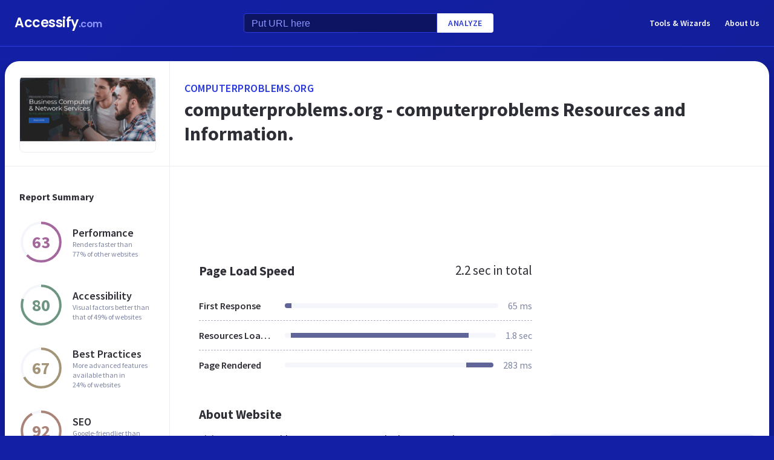

--- FILE ---
content_type: text/html; charset=utf-8
request_url: https://www.accessify.com/c/computerproblems.org
body_size: 25860
content:
<!DOCTYPE html>
<html lang="en">
	<head>
		<title>Access computerproblems.org. computerproblems.org - computerproblems Resources and Information.</title>
		<meta name="description" content="Computerproblems content, pages, accessibility, performance and more." />

		<meta charset="UTF-8">
		<meta http-equiv="Content-Type" content="text/html; charset=utf-8">
		<meta name="google-site-verification" content="k8JMpbfdSIWpekuT648FwAgJv8WS0IUDWEaDbAFEfdM" />
		<meta name="viewport" content="width=device-width, initial-scale=1.0">
		
		<link rel="preconnect" href="https://cdn.accessify.com">
		<link rel="dns-prefetch" href="https://cdn.accessify.com">
		<link rel="preconnect" href="https://pic.accessify.com">
		<link rel="dns-prefetch" href="https://pic.accessify.com">

		<link rel="preload" as="image" href="https://pic.accessify.com/thumbnails/320x245/c/computerproblems.org.png">

		<link rel="preconnect" href="https://fonts.googleapis.com" />
		<link rel="preconnect" href="https://fonts.gstatic.com" crossorigin />
		<link
			href="https://fonts.googleapis.com/css2?family=Courier+Prime:wght@400;700&family=Poppins:wght@600&family=Source+Sans+Pro:wght@400;600;700&display=swap"
			rel="stylesheet"
			as="style"
			media="print"
			onload="this.onload=null;this.media='all';"
		/>
		<noscript>
			<link
				href="https://fonts.googleapis.com/css2?family=Courier+Prime:wght@400;700&family=Poppins:wght@600&family=Source+Sans+Pro:wght@400;600;700&display=swap"
				rel="stylesheet"
				as="style"
			/>
		</noscript>

		<meta property="og:site_name" content="Accessify - Web accessibility tools and resources" />
<meta property="og:title" content="Access computerproblems.org. computerproblems.org - computerproblems Resources and Information." />
<meta property="og:description" content="Computerproblems content, pages, accessibility, performance and more." />
<meta property="og:image" content="https://cdn.accessify.com/img/open-graph/accessify.com.png" />
<meta property="og:type" content="website">
<meta property="og:url" content="https://www.accessify.com/c/computerproblems.org">
		<link rel="icon" href="https://cdn.accessify.com/img/favicon-32x32.png" sizes="32x32">
<link rel="icon" href="https://cdn.accessify.com/img/favicon-16x16.png" sizes="16x16">
<link rel="shortcut icon" href="https://cdn.accessify.com/img/android-chrome-192x192.png" sizes="192x192">
<link rel="shortcut icon" href="https://cdn.accessify.com/img/android-chrome-512x512.png" sizes="512x512">
<link rel="apple-touch-icon" href="https://cdn.accessify.com/img/apple-touch-icon.png" sizes="180x180">

		<style>
			a,abbr,acronym,address,applet,article,aside,audio,b,big,blockquote,body,canvas,caption,center,cite,code,dd,del,details,dfn,div,dl,dt,em,embed,fieldset,figcaption,figure,footer,form,h1,h2,h3,h4,h5,h6,header,hgroup,html,i,iframe,img,ins,kbd,label,legend,li,mark,menu,nav,object,ol,output,p,pre,q,ruby,s,samp,section,small,span,strike,strong,sub,summary,sup,table,tbody,td,tfoot,th,thead,time,tr,tt,u,ul,var,video{margin:0;padding:0;border:0;font-size:100%;font:inherit;vertical-align:baseline}:focus{outline:0}article,aside,details,figcaption,figure,footer,header,hgroup,menu,nav,section{display:block}body{line-height:1}ol,ul{list-style:none}blockquote,q{quotes:none}blockquote:after,blockquote:before,q:after,q:before{content:"";content:none}table{border-collapse:collapse;border-spacing:0}input[type=search]::-webkit-search-cancel-button,input[type=search]::-webkit-search-decoration,input[type=search]::-webkit-search-results-button,input[type=search]::-webkit-search-results-decoration{-webkit-appearance:none;-moz-appearance:none}input[type=search]{-webkit-appearance:none;-moz-appearance:none;-webkit-box-sizing:content-box;box-sizing:content-box}textarea{overflow:auto;vertical-align:top;resize:vertical}audio,canvas,video{display:inline-block;max-width:100%}audio:not([controls]){display:none;height:0}[hidden]{display:none}html{font-size:100%;-webkit-text-size-adjust:100%;-ms-text-size-adjust:100%}a:focus{outline:0}a:active,a:hover{outline:0}img{border:0;-ms-interpolation-mode:bicubic}figure{margin:0}form{margin:0}fieldset{border:1px solid silver;margin:0 2px;padding:.35em .625em .75em}legend{border:0;padding:0;white-space:normal}button,input,select,textarea{font-size:100%;margin:0;vertical-align:baseline}button,input{line-height:normal}button,select{text-transform:none}button,html input[type=button],input[type=reset],input[type=submit]{-webkit-appearance:button;cursor:pointer}button[disabled],html input[disabled]{cursor:default}input[type=checkbox],input[type=radio]{-webkit-box-sizing:border-box;box-sizing:border-box;padding:0}input[type=search]{-webkit-appearance:textfield;-webkit-box-sizing:content-box;box-sizing:content-box}input[type=search]::-webkit-search-cancel-button,input[type=search]::-webkit-search-decoration{-webkit-appearance:none}button::-moz-focus-inner,input::-moz-focus-inner{border:0;padding:0}textarea{overflow:auto;vertical-align:top}table{border-collapse:collapse;border-spacing:0}button,input,select,textarea{color:#222}::-moz-selection{background:#b3d4fc;text-shadow:none}::selection{background:#b3d4fc;text-shadow:none}img{vertical-align:middle}fieldset{border:0;margin:0;padding:0}textarea{resize:vertical}.chromeframe{margin:.2em 0;background:#ccc;color:#000;padding:.2em 0}body{font-family:"Source Sans Pro",sans-serif;font-size:16px;color:#2e2e36;background-color:#1320a6;background-image:-o-linear-gradient(315deg,#1320a6 0,#0f1560 100%);background-image:linear-gradient(135deg,#1320a6 0,#0f1560 100%);background-repeat:no-repeat;background-size:cover;overflow-x:hidden;margin:0 auto}body.popup-show{overflow:hidden}body.modal-show{overflow:hidden}body.devs{background-color:#332e63;background-image:url(../../assets/img/dev/topBg.jpg),-o-linear-gradient(315deg,#300d46 0,#1e1052 100%);background-image:url(../../assets/img/dev/topBg.jpg),linear-gradient(135deg,#300d46 0,#1e1052 100%);background-size:contain}body.general{background-color:#332e63;background-image:url(../../assets/img/general/topBg.jpg),-o-linear-gradient(315deg,#300d46 0,#1e1052 100%);background-image:url(../../assets/img/general/topBg.jpg),linear-gradient(135deg,#300d46 0,#1e1052 100%);background-size:contain}.container{max-width:1300px;width:100%;-webkit-box-sizing:border-box;box-sizing:border-box;padding:0 16px;margin:0 auto}p{line-height:normal}button{cursor:pointer;padding:0}button:hover{opacity:.8}a{color:#fff;text-decoration:none}a:hover{opacity:.6}input{-webkit-box-sizing:border-box;box-sizing:border-box;padding:0;margin:0}button{border:none}.link{font-size:18px;font-weight:600;letter-spacing:.5px;line-height:24px;color:#2c3bdb;text-transform:uppercase;display:-webkit-box;display:-ms-flexbox;display:flex;-webkit-box-align:center;-ms-flex-align:center;align-items:center}.link__icon{width:24px;fill:#2c3bdb;margin-left:2px}.text_large{font-size:18px;line-height:28px}.hidden{height:0;width:0;position:absolute;opacity:0}.title{font-weight:700;letter-spacing:0}.title_white{color:#fff}.title_large{font-size:32px;line-height:1.25}.title_middle{font-size:21px;line-height:1.3}.title_normal{font-size:18px;line-height:1.3}.title_semibold{font-weight:600}.title_small{font-size:16px;line-height:1.5}.cirlce-chart{width:72px;height:72px;position:relative;background-size:contain}.cirlce-chart__value{font-size:28px;font-weight:700;position:absolute;top:50%;left:50%;-webkit-transform:translate(-50%,-50%);-ms-transform:translate(-50%,-50%);transform:translate(-50%,-50%)}.cirlce-chart__svg{position:absolute;top:0;right:0;bottom:0;left:0;height:100%;width:100%}.cirlce-chart__svg_large{top:-3px;left:-3px;right:-3px;bottom:-3px;width:calc(100% + 6px);height:calc(100% + 6px)}.cirlce-chart_small-orchid .cirlce-chart__value{color:#a3689c}.cirlce-chart_small-green .cirlce-chart__value{color:#6e9582}.cirlce-chart_small-red .cirlce-chart__value{color:#d96141}.cirlce-chart_large-green-light .cirlce-chart__value{color:#19a160}.cirlce-chart_small-green-light .cirlce-chart__value{color:#19a160}.cirlce-chart_small-yellow .cirlce-chart__value{color:#da981a}.cirlce-chart_small-brown-yellow .cirlce-chart__value{color:#a49579}.cirlce-chart_small-brown-red .cirlce-chart__value{color:#ab8479}.cirlce-chart_large-violet .cirlce-chart__value{color:#6915a4}.cirlce-chart_large-yellow .cirlce-chart__value{color:#a96f00}.cirlce-chart_large-blue .cirlce-chart__value{color:#2c3bdb}.card{border-radius:8px;background-color:#ecedff;padding:20px 24px}.card__title{font-weight:700;font-size:18px;line-height:24px;margin-bottom:20px}.card__title_large{font-size:21px;line-height:28px;margin-bottom:16px}.card__title_small{font-size:18px;line-height:24px}.card__text_large{color:#424248;line-height:24px}.card__text_small{color:#7f86a3;font-size:12px;line-height:20px}.card__chart-container{display:-webkit-box;display:-ms-flexbox;display:flex;-webkit-box-align:center;-ms-flex-align:center;align-items:center;-webkit-box-pack:justify;-ms-flex-pack:justify;justify-content:space-between;margin-bottom:12px}.card__chart-container .cirlce-chart{width:96px;height:96px;-ms-flex-negative:0;flex-shrink:0;background-color:#fff;border-radius:50%}.card__chart-container .card-chart-value{color:#424248;font-size:18px;letter-spacing:0;line-height:24px;margin-left:10px}.card__list{margin-bottom:13px}.card__list-item{display:-webkit-box;display:-ms-flexbox;display:flex;-webkit-box-align:center;-ms-flex-align:center;align-items:center;-webkit-box-pack:justify;-ms-flex-pack:justify;justify-content:space-between;border-bottom:1px dashed #aeb0c7;padding:8px 0}.card__list-item:last-child{border:none}.card__list-item-title{color:#424248;font-weight:600;line-height:24px;white-space:nowrap;overflow:hidden;-o-text-overflow:ellipsis;text-overflow:ellipsis;padding-right:10px}.card__list-item-value{color:#424248;line-height:24px;-ms-flex-negative:0;flex-shrink:0}.card__link{color:#2c3bdb;font-family:"Source Sans Pro",sans-serif;font-weight:600;font-size:14px;letter-spacing:.5px;line-height:24px;text-transform:uppercase}.chart_blur{position:relative}.chart_blur::after{content:"";position:absolute;left:0;bottom:0;width:100%;height:144px;background-image:-webkit-gradient(linear,left bottom,left top,from(white),to(rgba(255,255,255,0)));background-image:-o-linear-gradient(bottom,#fff,rgba(255,255,255,0));background-image:linear-gradient(to top,#fff,rgba(255,255,255,0))}.chart__header{display:-webkit-box;display:-ms-flexbox;display:flex;-webkit-box-align:center;-ms-flex-align:center;align-items:center;-webkit-box-pack:justify;-ms-flex-pack:justify;justify-content:space-between;margin-bottom:20px}.chart__total{color:#2e2e36;font-size:21px;line-height:28px}.chart__container_large .chart__description-name,.chart__container_large .chart__item-title{width:230px;padding-right:20px;-webkit-box-sizing:border-box;box-sizing:border-box}.chart__container_large .chart__item-value{width:67px}.chart__container_large .chart__item-result{margin-left:0;margin-right:24px}.chart__description{text-transform:uppercase;display:-webkit-box;display:-ms-flexbox;display:flex;-webkit-box-align:center;-ms-flex-align:center;align-items:center;border-bottom:1px solid #aeb0c7;padding:16px 0}.chart__description-text{font-family:"Source Sans Pro",sans-serif;font-weight:600;font-size:14px;color:#7f86a3;line-height:16px;letter-spacing:.5px}.chart__description-value,.chart__item-value{-webkit-box-flex:1;-ms-flex-positive:1;flex-grow:1}.chart__description-score,.chart__item-score{-ms-flex-negative:0;flex-shrink:0;width:56px;margin-left:6px}.chart__description-weighting,.chart__item-weighting{-ms-flex-negative:0;flex-shrink:0;width:75px;margin-left:32px}.chart__item-score,.chart__item-weighting{color:#7f86a3;display:-webkit-box;display:-ms-flexbox;display:flex;-webkit-box-align:center;-ms-flex-align:center;align-items:center;-webkit-box-pack:end;-ms-flex-pack:end;justify-content:flex-end}.chart__item{display:-webkit-box;display:-ms-flexbox;display:flex;-webkit-box-pack:justify;-ms-flex-pack:justify;justify-content:space-between;-webkit-box-align:center;-ms-flex-align:center;align-items:center;border-bottom:1px dashed #aeb0c7;padding:12px 0}.chart__item:last-child{border:none}.chart__item-title{width:126px;-ms-flex-negative:0;flex-shrink:0;white-space:nowrap;overflow:hidden;-o-text-overflow:ellipsis;text-overflow:ellipsis}.chart__item-value-title{display:none}.chart__item-result{height:8px;border-radius:4px;width:100%;background-color:#f4f6fb;position:relative;overflow:hidden;margin:0 16px}.chart__item-result-score{position:absolute;top:0;width:50%;height:100%;background-color:#606498}.chart__item-result-score_green{background-color:#29e28a}.chart__item-result-score_violet{background-color:#9828e7}.chart__item-result-score_yellow{background-color:#ffc24d}.chart__item-result-score_blue{background-color:#4353ff}.chart__item-result-score_red{background-color:#ff3c92}.chart__item-result-score_1{width:20%;left:0}.chart__item-result-score_2{width:20%;left:20%}.chart__item-result-score_3{width:20%;left:40%}.chart__item-result-score_4{width:20%;left:60%}.chart__item-value{color:#7f86a3;line-height:24px;-ms-flex-negative:0;flex-shrink:0}.chart__item-value_width{width:56px;display:-webkit-box;display:-ms-flexbox;display:flex;-webkit-box-pack:end;-ms-flex-pack:end;justify-content:flex-end;white-space:nowrap;overflow:hidden;-o-text-overflow:ellipsis;text-overflow:ellipsis}.chart__item-tooltip{position:absolute;left:21px;top:-64px;height:48px;width:310px;border-radius:4px;background-color:#fff;-webkit-box-shadow:0 8px 12px -4px rgba(3,8,56,.18),0 0 12px 0 rgba(3,8,56,.1);box-shadow:0 8px 12px -4px rgba(3,8,56,.18),0 0 12px 0 rgba(3,8,56,.1);padding:8px;-webkit-box-sizing:border-box;box-sizing:border-box;display:none}.chart__item-tooltip-values{display:-webkit-box;display:-ms-flexbox;display:flex;-webkit-box-align:center;-ms-flex-align:center;align-items:center}.chart__item-tooltip-value{color:#424248;font-size:14px;margin-right:8px}.chart__item-tooltip-value span{font-weight:600}.chart__item-tooltip-link p{color:#8b8eae;font-size:14px;overflow:hidden;white-space:nowrap;-o-text-overflow:ellipsis;text-overflow:ellipsis}.chart__list{display:-webkit-box;display:-ms-flexbox;display:flex;padding-top:14px;padding-left:212px}.chart__list-item{font-family:"Source Sans Pro",sans-serif;font-weight:600;color:#424248;font-size:14px;letter-spacing:0;line-height:20px;position:relative;padding-left:16px;margin-right:28px}.chart__list-item_green::after{background-color:#29e28a}.chart__list-item_violet::after{background-color:#9828e7}.chart__list-item_yellow::after{background-color:#ffc24d}.chart__list-item_blue::after{background-color:#4353ff}.chart__list-item::after{content:"";display:block;position:absolute;top:50%;left:0;-webkit-transform:translateY(-50%);-ms-transform:translateY(-50%);transform:translateY(-50%);width:12px;height:12px;border-radius:50%}.chart__list-item:last-child{margin-right:0}.impact{display:-webkit-box;display:-ms-flexbox;display:flex;-webkit-box-align:start;-ms-flex-align:start;align-items:flex-start;margin-bottom:16px}.impact:last-child{margin-bottom:0}.impact__header{display:-webkit-box;display:-ms-flexbox;display:flex;-webkit-box-align:center;-ms-flex-align:center;align-items:center;border-bottom:1px solid #aeb0c7;height:61px}.impact__header-name{font-family:"Source Sans Pro",sans-serif;font-weight:600;color:#2e2e36;font-size:18px;line-height:24px;width:310px;-webkit-box-sizing:border-box;box-sizing:border-box;padding-right:16px}.impact__header-issue,.impact__header-value{color:#7f86a3;font-family:"Source Sans Pro",sans-serif;font-weight:600;font-size:14px;letter-spacing:.5px;line-height:16px;text-transform:uppercase}.impact__header-value{text-align:center;width:74px;margin-right:24px}.impact__header-issue{-webkit-box-flex:1;-ms-flex-positive:1;flex-grow:1}.impact__body{display:-webkit-box;display:-ms-flexbox;display:flex;-webkit-box-orient:vertical;-webkit-box-direction:normal;-ms-flex-direction:column;flex-direction:column}.impact__body_value{-webkit-box-flex:1;-ms-flex-positive:1;flex-grow:1}.impact__description-container{width:310px;-webkit-box-sizing:border-box;box-sizing:border-box;-ms-flex-negative:0;flex-shrink:0;padding-top:20px;padding-right:16px}.impact__description{color:#7f86a3;font-size:14px;letter-spacing:0;line-height:20px}.impact__content{-webkit-box-flex:1;-ms-flex-positive:1;flex-grow:1}.impact__item{border-bottom:1px dashed #aeb0c7;display:-webkit-box;display:-ms-flexbox;display:flex;-webkit-box-align:center;-ms-flex-align:center;align-items:center;padding-top:12px;padding-bottom:12px}.impact__item:last-child{border:none}.impact__item-value{font-family:"Source Sans Pro",sans-serif;font-weight:600;color:#fff;font-size:14px;letter-spacing:0;line-height:20px;height:24px;width:74px;border-radius:12px;display:-webkit-box;display:-ms-flexbox;display:flex;-webkit-box-align:center;-ms-flex-align:center;align-items:center;-webkit-box-pack:center;-ms-flex-pack:center;justify-content:center;margin-right:24px}.impact__item-value_red{background-color:#c8226b}.impact__item-value_yellow{background-color:#da981a}.impact__item-value_green{background-color:#19a160}.impact__item-issue{-webkit-box-flex:1;-ms-flex-positive:1;flex-grow:1}#accessify-badge{font-family:Ubuntu,sans-serif!important;font-weight:500!important;color:#fff!important;width:150px!important;height:140px!important;text-align:center!important;display:-webkit-box!important;display:-ms-flexbox!important;display:flex!important;-webkit-box-orient:vertical!important;-webkit-box-direction:normal!important;-ms-flex-direction:column!important;flex-direction:column!important;-webkit-box-align:center!important;-ms-flex-align:center!important;align-items:center!important;position:relative!important;background-size:contain!important;background-repeat:no-repeat!important;background-position:top center!important;background-image:url("data:image/svg+xml,%3Csvg xmlns='http://www.w3.org/2000/svg' viewBox='0 0 149.95 136.21'%3E%3ClinearGradient id='SVGID_1_' gradientUnits='userSpaceOnUse' x1='0' y1='68.1052' x2='149.9544' y2='68.1052'%3E%3Cstop offset='0' style='stop-color:%23F33E99'/%3E%3Cstop offset='1' style='stop-color:%234653FD'/%3E%3C/linearGradient%3E%3Cpath fill='url(%23SVGID_1_)' d='M149.95,64.03h-12.97V18.09h-5v45.94H18.03l0-55.16h-3.2l0,0h3.2c0-2.14,1.74-3.88,3.88-3.88h97.01V0H21.91 c-3.86,0-7.14,2.47-8.36,5.92L0.03,19.44l2.12,2.12l10.88-10.88l0,9.68l-13,13l2.12,2.12L13.03,24.6l0,9.85l-13,13l2.12,2.12 l10.88-10.88l0,12.34l-13,13H0v16h11.36L0.03,91.37l2.12,2.12l10.88-10.88v9.9l-13,13l2.12,2.12l10.88-10.88v9.63l-13,13l2.12,2.12 l10.88-10.88v3.67c0,1.92,0.62,3.7,1.67,5.16L0.07,134.08l2.12,2.12l14.63-14.63c1.44,1.01,3.19,1.61,5.08,1.61h3.99l-10.91,10.91 l2.12,2.12l13.03-13.03h9.74l-10.91,10.91l2.12,2.12l13.03-13.03h10.6l-10.91,10.91l2.12,2.12l13.03-13.03h9.93l-10.91,10.91 l2.12,2.12l13.03-13.03h10.7l-10.91,10.91l2.12,2.12l13.03-13.03h9.72L86.9,134.09l2.12,2.12l13.03-13.03h9.79l-10.91,10.91 l2.12,2.12l13.03-13.03h10.71l-10.91,10.91l2.12,2.12l13.9-13.9c3-1.43,5.08-4.48,5.08-8.01V80.03h12.97V64.03z M13.03,55.27v8.76 H4.27L13.03,55.27z M131.98,114.3c0,2.14-1.74,3.88-3.88,3.88H21.91c-2.14,0-3.88-1.74-3.88-3.88l0-34.27h113.95V114.3z'/%3E%3Cg%3E%3Crect x='123.91' fill='%23F33E99' width='13.06' height='5'/%3E%3Crect x='131.98' y='0' fill='%23F33E99' width='5' height='13.07'/%3E%3C/g%3E%3C/svg%3E%0A");-webkit-box-sizing:border-box!important;box-sizing:border-box!important;padding:12px 24px 0!important}#accessify-badge p{margin:0!important}#accessify-badge .accessify-badge__header{position:relative!important;z-index:10!important;padding:0!important}#accessify-badge .accessify-badge__header-text{font-size:14px!important;font-weight:700!important;color:#f33e99!important;background:#f33e99!important;background-image:-webkit-gradient(linear,left top,right top,color-stop(0,#f33e99),to(#4653fd))!important;background-image:-o-linear-gradient(left,#f33e99 0,#4653fd 100%)!important;background-image:linear-gradient(90deg,#f33e99 0,#4653fd 100%)!important;background-size:100%!important;-webkit-background-clip:text!important;-moz-background-clip:text!important;-webkit-text-fill-color:transparent!important;-moz-text-fill-color:transparent!important;text-transform:uppercase!important;text-align:left!important;line-height:16px!important;float:none!important;padding:0!important;position:relative!important;left:1px!important;letter-spacing:-.2px!important;margin:0!important;margin-bottom:3px!important}#accessify-badge .accessify-badge__tag{height:16px!important;width:calc(100% + 26px)!important;display:-webkit-box!important;display:-ms-flexbox!important;display:flex!important;-webkit-box-align:center!important;-ms-flex-align:center!important;align-items:center!important;position:relative!important;z-index:10!important;-ms-flex-negative:0!important;flex-shrink:0!important;padding:0 2px!important}#accessify-badge .accessify-badge__tag-text{font-size:10px!important;font-weight:500!important;color:#fff!important;cursor:pointer!important;white-space:nowrap!important;overflow:hidden!important;width:100%!important;float:none!important;-o-text-overflow:ellipsis!important;text-overflow:ellipsis!important;line-height:initial!important;text-decoration:none!important;padding:0 0!important}#accessify-badge .accessify-badge__footer{position:relative!important;z-index:10!important;width:100%!important;display:-webkit-box!important;display:-ms-flexbox!important;display:flex!important;-webkit-box-pack:end!important;-ms-flex-pack:end!important;justify-content:flex-end!important;padding-top:8px!important}#accessify-badge .accessify-badge__footer-text{font-size:11px!important;font-weight:500!important;color:#323232!important;line-height:1!important;float:none!important;text-align:right!important;max-width:80%!important;padding:0!important;margin:0!important}#accessify-badge .accessify-badge__footer-link{font-size:11px!important;cursor:pointer!important;color:#4653fd!important;text-decoration:underline!important;line-height:initial!important;display:inline-block!important;float:none!important}#accessify-badge .accessify-badge__date{font-size:11px!important;font-weight:500!important;color:#323232!important;-webkit-box-flex:1!important;-ms-flex-positive:1!important;flex-grow:1!important;display:-webkit-box!important;display:-ms-flexbox!important;display:flex!important;-webkit-box-align:end!important;-ms-flex-align:end!important;align-items:flex-end!important;line-height:1!important;text-align:center!important;float:none!important;position:absolute!important;bottom:36px!important;left:18px!important;-webkit-transform:rotate(-90deg)!important;-ms-transform:rotate(-90deg)!important;transform:rotate(-90deg)!important;letter-spacing:-.5px!important}.header{border-bottom:1px solid #2c3bdb;padding-top:16px;padding-bottom:16px;margin-bottom:24px}.header_mob{position:fixed;top:0;right:0;bottom:0;left:0;background-color:rgba(10,10,10,.8);z-index:15}.header_mob+.wrapper{padding-top:64px}.header__links{display:-webkit-box;display:-ms-flexbox;display:flex;-webkit-box-align:center;-ms-flex-align:center;align-items:center}.header__link{font-family:"Source Sans Pro",sans-serif;font-weight:600;font-size:14px;line-height:2;margin-left:24px}.header__container{display:-webkit-box;display:-ms-flexbox;display:flex;-webkit-box-pack:justify;-ms-flex-pack:justify;justify-content:space-between;-webkit-box-align:center;-ms-flex-align:center;align-items:center}.header .container{padding-left:24px;padding-right:24px}.logo{font-family:Poppins,sans-serif;font-weight:600;font-size:22px;line-height:2;letter-spacing:-.5px}.logo__extension{font-size:16px;color:#8a94ff}.search{display:-webkit-box;display:-ms-flexbox;display:flex;-webkit-box-align:center;-ms-flex-align:center;align-items:center}.search__input{color:#8a94ff;line-height:24px;-webkit-box-sizing:border-box;box-sizing:border-box;height:32px;width:320px;background-color:#0d1562;border:1px solid #2c3bdb;border-radius:4px 0 0 4px;padding:6px 12px 5px}.search__input_small{width:254px}.search__input::-webkit-input-placeholder{color:#8a94ff}.search__input::-moz-placeholder{color:#8a94ff}.search__input:-ms-input-placeholder{color:#8a94ff}.search__input::-ms-input-placeholder{color:#8a94ff}.search__input::placeholder{color:#8a94ff}.search__btn{font-family:"Source Sans Pro",sans-serif;font-size:14px;font-weight:600;color:#2c3bdb;text-transform:uppercase;letter-spacing:.5px;height:32px;background-color:#fff;border-radius:0 4px 4px 0;padding:0 18px}.wrapper{overflow:hidden;padding:0 8px}.wrapper__container{display:-webkit-box;display:-ms-flexbox;display:flex;border-radius:24px;background-color:#fff;-webkit-box-shadow:0 16px 24px -8px rgba(3,8,56,.23),0 0 24px 0 rgba(3,8,56,.12);box-shadow:0 16px 24px -8px rgba(3,8,56,.23),0 0 24px 0 rgba(3,8,56,.12);padding:0;margin-bottom:24px}.wrapper__container_column{-webkit-box-orient:vertical;-webkit-box-direction:normal;-ms-flex-direction:column;flex-direction:column}.wrapper__main{-webkit-box-flex:1;-ms-flex-positive:1;flex-grow:1}.wrapper__header-link{font-size:18px;font-weight:600;color:#2c3bdb;text-transform:uppercase;letter-spacing:.5px;line-height:24px;margin-bottom:3px}.wrapper__header{display:-webkit-box;display:-ms-flexbox;display:flex;-webkit-box-pack:justify;-ms-flex-pack:justify;justify-content:space-between;height:104px;width:100%;border-bottom:1px solid #ebedf4;-webkit-box-sizing:border-box;box-sizing:border-box;padding:32px 30px}.wrapper__header-score{display:-webkit-box;display:-ms-flexbox;display:flex;-webkit-box-align:center;-ms-flex-align:center;align-items:center}.wrapper__header-score-value{font-size:24px;letter-spacing:0;line-height:40px;margin-right:16px}.wrapper__sidebar{-ms-flex-negative:0;flex-shrink:0;border-right:1px solid #ebedf4;max-width:272px;width:100%}.wrapper__sidebar-header{height:174px;border-bottom:1px solid #ebedf4;-webkit-box-sizing:border-box;box-sizing:border-box;padding:24px}.wrapper__sidebar-header-img{width:100%;height:100%;border:1px solid #ebedf4;border-radius:8px;-o-object-fit:cover;object-fit:cover;-o-object-position:center;object-position:center}.wrapper__sidebar-info{padding:38px 24px}.wrapper__sidebar-title{margin-bottom:27px}.wrapper__sidebar-item{display:-webkit-box;display:-ms-flexbox;display:flex;-webkit-box-align:center;-ms-flex-align:center;align-items:center;margin-bottom:32px}.wrapper__sidebar-item-content{margin-left:16px}.wrapper__sidebar-item-text{font-size:12px;color:#7f86a3;letter-spacing:0;line-height:16px}.wrapper__block{padding:40px}.wr-summary__container{padding:24px}.wr-summary__content{display:-webkit-box;display:-ms-flexbox;display:flex;margin-top:24px}.wr-summary__content_left{-webkit-box-flex:1;-ms-flex-positive:1;flex-grow:1;margin-right:28px}.wr-summary__content_right{width:340px;-ms-flex-negative:0;flex-shrink:0}.wr-summary__content_right .ad-container{margin-bottom:24px}.wr-summary .wrapper__container{padding:0}.wr-summary .wrapper__header{display:-webkit-box;display:-ms-flexbox;display:flex;-webkit-box-orient:vertical;-webkit-box-direction:normal;-ms-flex-direction:column;flex-direction:column;-webkit-box-pack:center;-ms-flex-pack:center;justify-content:center;height:174px;padding:10px 24px}.wr-summary .wrapper__header .title_large{overflow:hidden;-o-text-overflow:ellipsis;text-overflow:ellipsis;display:-moz-box;display:-webkit-box;-webkit-line-clamp:3;-webkit-box-orient:vertical;line-clamp:3;box-orient:vertical}.wr-summary .wrapper__title{font-size:32px;font-weight:700;letter-spacing:0;line-height:40px}.ad-container{width:100%}.ad-container_small{height:90px}.ad-container_large{height:280px}.ad-container_mob{display:none}.cards-container{display:-webkit-box;display:-ms-flexbox;display:flex;-webkit-box-pack:start;-ms-flex-pack:start;justify-content:flex-start;-webkit-column-gap:1%;-moz-column-gap:1%;column-gap:1%;margin-bottom:50px}.cards-container .card{width:24%;padding:26px 20px;-webkit-box-sizing:border-box;box-sizing:border-box;padding:26px 20px}.block-equal{display:-webkit-box;display:-ms-flexbox;display:flex}.block-equal_part1,.block-equal_part2{width:50%;padding:20px 0 0 0}.block-equal_part1{padding-right:24px}.block-equal_part2{padding-left:24px}.language-block__item{border-bottom:1px dashed #aeb0c7;display:-webkit-box;display:-ms-flexbox;display:flex;-webkit-box-align:center;-ms-flex-align:center;align-items:center;-webkit-box-pack:justify;-ms-flex-pack:justify;justify-content:space-between;padding-top:12px;padding-bottom:12px}.language-block__item:last-child{border:none}.language-block__value{display:-webkit-box;display:-ms-flexbox;display:flex;-webkit-box-align:center;-ms-flex-align:center;align-items:center;-ms-flex-negative:0;flex-shrink:0}.language-block__flag{margin-left:16px}.language-block__flag-image{width:20px}.language-block__code{font-family:"Courier Prime",monospace;font-weight:700;color:#606498;line-height:24px;margin-left:16px}.language-block__title{font-weight:600}.footer{background-color:rgba(10,10,10,.4);padding-top:52px;padding-bottom:66px}.footer .container{padding:0 40px}.footer__top{border-bottom:1px solid #0d1562;padding-bottom:30px}.footer__top .container{display:-webkit-box;display:-ms-flexbox;display:flex}.footer__nav{display:-webkit-box;display:-ms-flexbox;display:flex;-ms-flex-wrap:wrap;flex-wrap:wrap;-webkit-column-gap:24px;-moz-column-gap:24px;column-gap:24px;max-width:400px}.footer__middle{margin-bottom:42px}.footer__middle .container{display:-webkit-box;display:-ms-flexbox;display:flex;-webkit-box-pack:justify;-ms-flex-pack:justify;justify-content:space-between}.footer__middle-content{display:-webkit-box;display:-ms-flexbox;display:flex}.footer__bottom .container{display:-webkit-box;display:-ms-flexbox;display:flex;-webkit-box-align:center;-ms-flex-align:center;align-items:center}.footer__nav-link{font-family:"Source Sans Pro",sans-serif;font-weight:600;color:#8a94ff;line-height:32px}.footer__copyright{color:#4353ff;font-size:14px;line-height:20px;margin-left:24px}.footer .logo{font-size:16px}.footer .logo__extension{font-size:12px}.search-container{margin-left:32px}.search-container__title{margin-bottom:16px}.social-container__title{margin-bottom:16px}.social-container__list{display:-webkit-box;display:-ms-flexbox;display:flex}.social-container__link{display:-webkit-box;display:-ms-flexbox;display:flex;-webkit-box-align:center;-ms-flex-align:center;align-items:center;-webkit-box-pack:center;-ms-flex-pack:center;justify-content:center;width:32px;height:32px;border-radius:50%;margin-right:12px}.social-container__link:last-child{margin-right:0}.social-container__link_blue{background-color:#78cdf0}.social-container__link_red{background-color:#eb5755}.social-container__link_blue-dark{background-color:#537bbd}.social-container__link_grey{background-color:#4c4c4b}.social-container__link_orange{background-color:#f58261}.social-container__icon{fill:#fff;height:16px}.recently-websites{max-width:602px;margin-right:32px}.recently-websites .title{margin-bottom:40px}.recently-websites__list{display:grid;width:100%;grid-template-columns:repeat(3,1fr);grid-auto-flow:row;gap:24px}.recently-websites__link{height:104px;width:184px;border-radius:8px;background-color:#fff;-webkit-box-shadow:0 5px 10px -2px rgba(3,8,56,.12),0 0 14px 0 rgba(3,8,56,.04);box-shadow:0 5px 10px -2px rgba(3,8,56,.12),0 0 14px 0 rgba(3,8,56,.04);overflow:hidden}.recently-websites__screen{width:100%;height:100%;-o-object-fit:cover;object-fit:cover;-o-object-position:top left;object-position:top left}.popular-websites{-webkit-box-flex:1;-ms-flex-positive:1;flex-grow:1}.popular-websites .title{margin-bottom:20px}.popular-websites__lists{display:-webkit-box;display:-ms-flexbox;display:flex;-webkit-column-gap:20px;-moz-column-gap:20px;column-gap:20px}.popular-websites__list{-webkit-box-flex:1;-ms-flex-positive:1;flex-grow:1;width:50%}.popular-websites__item{border-bottom:1px dashed #2c3bdb;padding-top:12px;padding-bottom:12px}.popular-websites__item:last-child{border:none}.popular-websites__link{font-family:"Source Sans Pro",sans-serif;font-weight:600;color:#8a94ff;line-height:24px;white-space:nowrap;overflow:hidden;-o-text-overflow:ellipsis;text-overflow:ellipsis;display:block}.wr-dev{padding:24px 0 48px}.wr-dev__container{position:relative;max-width:968px}.wr-dev__bg{position:absolute;top:50%;left:50%;-webkit-transform:translate(-50%,-50%);-ms-transform:translate(-50%,-50%);transform:translate(-50%,-50%);border-radius:10px;z-index:-5}.award{position:relative;max-width:460px;height:650px;border-radius:32px;background-color:#fff;-webkit-box-shadow:0 8px 12px -4px rgba(3,8,56,.18),0 0 12px 0 rgba(3,8,56,.1);box-shadow:0 8px 12px -4px rgba(3,8,56,.18),0 0 12px 0 rgba(3,8,56,.1);-webkit-box-sizing:border-box;box-sizing:border-box;display:-webkit-box;display:-ms-flexbox;display:flex;-webkit-box-orient:vertical;-webkit-box-direction:normal;-ms-flex-direction:column;flex-direction:column;padding:26px 40px}.award__header{display:-webkit-box;display:-ms-flexbox;display:flex;-webkit-box-orient:vertical;-webkit-box-direction:normal;-ms-flex-direction:column;flex-direction:column}.award__header-text{color:#424248;font-size:18px;line-height:1.6}.award__title{font-family:"Source Sans Pro",sans-serif;font-weight:600;font-size:40px;line-height:1.2;margin-bottom:5px}.award__link{color:#2c3bdb;font-family:"Source Sans Pro",sans-serif;font-weight:600;font-size:24px;overflow:hidden;white-space:nowrap;-o-text-overflow:ellipsis;text-overflow:ellipsis;line-height:1.2;margin-bottom:21px}.award__widget{-webkit-box-flex:1;-ms-flex-positive:1;flex-grow:1;display:-webkit-box;display:-ms-flexbox;display:flex;-webkit-box-align:center;-ms-flex-align:center;align-items:center;-webkit-box-pack:center;-ms-flex-pack:center;justify-content:center}.award__footer{display:-webkit-box;display:-ms-flexbox;display:flex;-webkit-box-orient:vertical;-webkit-box-direction:normal;-ms-flex-direction:column;flex-direction:column}.award__footer-text{color:#424248;font-size:14px;line-height:20px;display:-webkit-box;display:-ms-flexbox;display:flex;-webkit-box-align:center;-ms-flex-align:center;align-items:center;-webkit-box-pack:center;-ms-flex-pack:center;justify-content:center}.award__btn{color:#fffF;font-family:"Source Sans Pro",sans-serif;font-weight:600;font-size:18px;letter-spacing:.5px;line-height:24px;height:48px;width:100%;border-radius:10px;text-transform:uppercase;background-color:#c8226b;margin-bottom:16px}.award__icon-star{width:16px;height:16px;margin-left:5px}.award__badge{display:-webkit-box;display:-ms-flexbox;display:flex;-webkit-box-align:center;-ms-flex-align:center;align-items:center;position:absolute;bottom:10px;left:calc(100% + 28px);width:100%}.award__badge-icon{width:25px;margin-right:12px}.award__badge-text{color:#fff;font-size:18px;line-height:28px;text-transform:capitalize}.award_small{position:absolute;top:33px;right:0;height:396px;width:256px;border-radius:8px;padding:0}.award_small .award__header{display:-webkit-box;display:-ms-flexbox;display:flex;-webkit-box-align:center;-ms-flex-align:center;align-items:center;-webkit-box-pack:center;-ms-flex-pack:center;justify-content:center;height:72px;border-bottom:1px solid #ebedf4;-webkit-box-sizing:border-box;box-sizing:border-box;padding:0 10px}.award_small .award__title{color:#2e2e36;font-size:24px;text-align:center;margin:0}.award_small .award__widget{-webkit-box-orient:vertical;-webkit-box-direction:normal;-ms-flex-direction:column;flex-direction:column;-webkit-box-pack:start;-ms-flex-pack:start;justify-content:flex-start;text-align:center;padding:0 24px;margin:0}.award_small .award__widget h3{color:#424248;font-size:16px;font-weight:700;letter-spacing:0;line-height:20px;margin-bottom:8px}.award_small .award__widget p{color:#424248;font-size:14px;line-height:20px}.award_small #accessify-badge{-webkit-transform:scale(.65);-ms-transform:scale(.65);transform:scale(.65)}.award_small .award__footer{display:-webkit-box;display:-ms-flexbox;display:flex;-webkit-box-align:center;-ms-flex-align:center;align-items:center;-webkit-box-pack:center;-ms-flex-pack:center;justify-content:center;height:72px;border-top:1px solid #ebedf4;-webkit-box-sizing:border-box;box-sizing:border-box;padding:0 10px}.award_small .award__btn{font-size:14px;letter-spacing:.5px;border-radius:6px;height:32px;width:176px;margin:0 auto}.award__container{position:absolute;top:0;left:50%;-webkit-transform:translateX(-50%);-ms-transform:translateX(-50%);transform:translateX(-50%);width:100%}.btn{color:#fff;font-family:"Source Sans Pro",sans-serif;font-weight:600;font-size:14px;letter-spacing:.5px;text-transform:uppercase;height:32px;background-color:#2c3bdb;border-radius:4px;display:-webkit-inline-box;display:-ms-inline-flexbox;display:inline-flex;-webkit-box-align:center;-ms-flex-align:center;align-items:center;-webkit-box-pack:center;-ms-flex-pack:center;justify-content:center;padding:0 20px}.btn-show-popup{position:absolute;left:50%;-webkit-transform:translateX(-50%);-ms-transform:translateX(-50%);transform:translateX(-50%);bottom:56px;white-space:nowrap;z-index:10}.btn-menu{display:none;background:0 0;width:32px;height:32px;position:absolute;right:24px;top:16px;padding:4px}.btn-menu div{position:relative;top:0;height:4px;background-color:#fff;margin-bottom:4px;-webkit-transition:.3s ease;-o-transition:.3s ease;transition:.3s ease;border-radius:1px}.btn-menu div:first-child{-webkit-transform-origin:0;-ms-transform-origin:0;transform-origin:0}.btn-menu div:last-child{margin-bottom:0;-webkit-transform-origin:24px;-ms-transform-origin:24px;transform-origin:24px}.btn-menu div:nth-child(2){right:0;width:24px}.btn-menu_show div{height:8px;margin-bottom:4px;border-radius:2px}.btn-menu_show div:first-child{top:-2px;left:2px;-webkit-transform:rotateZ(45deg);-ms-transform:rotate(45deg);transform:rotateZ(45deg)}.btn-menu_show div:last-child{top:-6px;left:-2px;-webkit-transform:rotateZ(45deg);-ms-transform:rotate(45deg);transform:rotateZ(45deg)}.btn-menu_show div:nth-child(2){width:28px;top:-4px;right:2px;-webkit-transform:rotateZ(-45deg);-ms-transform:rotate(-45deg);transform:rotateZ(-45deg)}.modal-container{background-color:rgba(10,10,10,.8);position:fixed;top:0;left:0;right:0;bottom:0;-webkit-box-align:center;-ms-flex-align:center;align-items:center;-webkit-box-pack:center;-ms-flex-pack:center;justify-content:center;-webkit-box-sizing:border-box;box-sizing:border-box;padding:24px 48px;display:none;z-index:15;overflow:auto}.modal-container_show{display:-webkit-box;display:-ms-flexbox;display:flex}.modal-container_award .modal__body{position:relative;padding:0;padding-left:54px;overflow:hidden}.modal{display:-webkit-box;display:-ms-flexbox;display:flex;-webkit-box-orient:vertical;-webkit-box-direction:normal;-ms-flex-direction:column;flex-direction:column;width:100%;height:100%;position:relative;border:1px solid #ebedf4;border-radius:8px;background-color:#fff;-webkit-box-shadow:0 8px 12px -4px rgba(3,8,56,.18),0 0 12px 0 rgba(3,8,56,.1);box-shadow:0 8px 12px -4px rgba(3,8,56,.18),0 0 12px 0 rgba(3,8,56,.1)}.modal__header{display:-webkit-box;display:-ms-flexbox;display:flex;-webkit-box-align:center;-ms-flex-align:center;align-items:center;-webkit-box-pack:justify;-ms-flex-pack:justify;justify-content:space-between;-webkit-box-shadow:0 3px 5px -2px rgba(3,8,56,.04),0 0 8px 0 rgba(3,8,56,.04);box-shadow:0 3px 5px -2px rgba(3,8,56,.04),0 0 8px 0 rgba(3,8,56,.04);padding:20px 24px}.modal__header .title{font-size:21px}.modal__subheader{-webkit-box-shadow:0 3px 5px -2px rgba(3,8,56,.04),0 0 8px 0 rgba(3,8,56,.04);box-shadow:0 3px 5px -2px rgba(3,8,56,.04),0 0 8px 0 rgba(3,8,56,.04);padding:14px 24px;display:-webkit-box;display:-ms-flexbox;display:flex;-webkit-box-align:center;-ms-flex-align:center;align-items:center;-webkit-box-pack:justify;-ms-flex-pack:justify;justify-content:space-between;position:relative;z-index:1}.modal__subheader .modal__title{color:#343434;font-size:18px;font-weight:600;line-height:23px}.modal__subheader p{color:#7e8ba4;font-size:14px;line-height:18px}.modal__btn-close{background:0 0;width:32px;height:32px;padding:4px}.modal__btn-close div{position:relative;top:0;height:8px;background-color:#424248;margin-bottom:4px;border-radius:2px}.modal__btn-close div:first-child{top:-2px;left:2px;-webkit-transform:rotateZ(45deg);-ms-transform:rotate(45deg);transform:rotateZ(45deg);-webkit-transform-origin:0;-ms-transform-origin:0;transform-origin:0}.modal__btn-close div:last-child{top:-6px;left:-2px;margin-bottom:0;-webkit-transform:rotateZ(45deg);-ms-transform:rotate(45deg);transform:rotateZ(45deg);-webkit-transform-origin:24px;-ms-transform-origin:24px;transform-origin:24px}.modal__btn-close div:nth-child(2){top:-4px;right:2px;width:28px;-webkit-transform:rotateZ(-45deg);-ms-transform:rotate(-45deg);transform:rotateZ(-45deg)}.modal__content{overflow:auto;height:100%;padding-left:24px;padding-right:24px}.modal__badges{display:-webkit-box;display:-ms-flexbox;display:flex;-webkit-box-pack:end;-ms-flex-pack:end;justify-content:flex-end;-webkit-box-align:center;-ms-flex-align:center;align-items:center;position:relative;-webkit-box-flex:1;-ms-flex-positive:1;flex-grow:1;height:234px;-webkit-box-sizing:border-box;box-sizing:border-box;padding-top:16px;padding-bottom:16px;padding-left:24px}.modal__badges_light{background-color:#fbfcff}.modal__badges_light .active{border:2px solid #109253;border-radius:12px}.modal__badges_light .active svg{fill:#109253;display:block;width:24px;position:absolute;top:6px;left:6px}.modal__badges_dark{background-color:#202025}.modal__badges_dark .active{border:2px solid #70ba96;border-radius:12px}.modal__badges_dark .active svg{fill:#70ba96;display:block;width:24px;position:absolute;top:6px;left:6px}.modal__badge{margin:0 4px}.modal__badge button{position:relative;width:196px;height:196px;background:0 0;padding:16px;-webkit-box-sizing:border-box;box-sizing:border-box}.modal__badge img{width:100%}.modal__badge svg{display:none}.modal-container_award,.modal-container_claim{-webkit-box-align:start;-ms-flex-align:start;align-items:flex-start}.modal-container_award .modal,.modal-container_claim .modal{height:680px;max-width:890px;border:none;top:50%;-webkit-transform:translateY(-50%);-ms-transform:translateY(-50%);transform:translateY(-50%)}.modal-container_instructions{-webkit-box-align:start;-ms-flex-align:start;align-items:flex-start}.modal-container_instructions .modal{height:auto;width:530px}.modal-container_instructions .modal__body{-webkit-box-orient:vertical;-webkit-box-direction:normal;-ms-flex-direction:column;flex-direction:column;padding-top:16px;padding-bottom:16px}.modal-container_instructions .modal__body p:last-child{margin-bottom:0}.modal__footer{display:-webkit-box;display:-ms-flexbox;display:flex;padding:20px 24px}.modal__footer-btn{font-size:18px;font-weight:600;letter-spacing:.5px;height:48px;display:-webkit-box;display:-ms-flexbox;display:flex;-webkit-box-align:center;-ms-flex-align:center;align-items:center;-webkit-box-pack:center;-ms-flex-pack:center;justify-content:center;text-transform:uppercase;border-radius:10px}.modal__footer-btn_red{color:#fff;width:160px;background-color:#c8226b}.modal__footer-btn_empty{color:#606498;background:0 0;padding:0 10px;margin-left:8px}.modal__body{display:-webkit-box;display:-ms-flexbox;display:flex;-webkit-box-flex:1;-ms-flex-positive:1;flex-grow:1;padding:32px 24px}.modal__body h3{color:#424248;font-size:18px;font-weight:700;line-height:24px;margin-bottom:8px}.modal__body p{color:#424248;font-size:16px;line-height:24px;margin-bottom:24px}.modal__body a{color:#c8226b}.modal__body textarea{font-family:"Courier Prime",monospace;color:#343434;font-size:14px;line-height:20px;border:1px solid #e8e9f8;border-radius:12px;resize:none;-ms-flex-negative:0;flex-shrink:0;width:100%;max-width:510px;padding-top:24px;padding-bottom:24px;padding-left:24px;margin-left:24px;white-space:nowrap}.modal__body .modal__badge-title{font-size:12px;font-weight:600;letter-spacing:.5px;position:absolute;top:50%;-webkit-transform:translateY(-50%) rotate(-90deg);-ms-transform:translateY(-50%) rotate(-90deg);transform:translateY(-50%) rotate(-90deg);width:234px;left:-90px;height:55px;display:-webkit-box;display:-ms-flexbox;display:flex;-webkit-box-align:center;-ms-flex-align:center;align-items:center;-webkit-box-pack:center;-ms-flex-pack:center;justify-content:center}.modal__body_light .modal__badge-title{color:#7e8ba4;background-color:#fbfcff}.modal__body_dark .modal__badge-title{color:#8d8d8d;background-color:#202025}.modal__body-badge{width:96px;height:96px;-webkit-box-shadow:0 3px 5px -2px rgba(3,8,56,.04),0 0 8px 0 rgba(3,8,56,.04);box-shadow:0 3px 5px -2px rgba(3,8,56,.04),0 0 8px 0 rgba(3,8,56,.04);border-radius:6px;display:-webkit-box;display:-ms-flexbox;display:flex;-webkit-box-align:center;-ms-flex-align:center;align-items:center;-webkit-box-pack:center;-ms-flex-pack:center;justify-content:center;margin-bottom:34px}.modal__body-badge img{width:90%}.modal__body-message{border:1px solid #aeb0c7;border-radius:12px;background-color:#fbfcff;height:140px;overflow:auto;-webkit-box-sizing:border-box;box-sizing:border-box;padding:12px 16px}.modal .chart__item-result{cursor:pointer}.modal .chart__item-result:hover .chart__item-result-score{background-color:#2c3060}.modal .chart__item-result:hover .chart__item-result-score_red{background-color:#cb085a}.modal .chart__item-result:hover .chart__item-tooltip{display:block}.modal .chart__item:first-child .chart__item-tooltip{top:20px;z-index:20}.report{position:relative;background-color:rgba(0,0,0,.2)}.report__container{padding-right:256px;padding-left:32px}.report__header{border-bottom:1px solid rgba(255,255,255,.05);padding-top:30px;padding-bottom:34px}.report__header .container{display:-webkit-box;display:-ms-flexbox;display:flex;-webkit-box-align:center;-ms-flex-align:center;align-items:center;-webkit-box-pack:justify;-ms-flex-pack:justify;justify-content:space-between}.report__header .title{color:#fff}.report__body{height:252px}.report__body .container{height:100%;display:-webkit-box;display:-ms-flexbox;display:flex;-webkit-box-align:center;-ms-flex-align:center;align-items:center}.report__body .wrapper__sidebar-list{display:-webkit-box;display:-ms-flexbox;display:flex;-webkit-box-align:center;-ms-flex-align:center;align-items:center;-webkit-box-pack:justify;-ms-flex-pack:justify;justify-content:space-between;width:100%;padding-right:32px}.report__body .wrapper__sidebar-item{-webkit-box-orient:vertical;-webkit-box-direction:normal;-ms-flex-direction:column;flex-direction:column;width:24%;margin:0}.report__body .cirlce-chart{width:88px;height:88px;margin-bottom:16px}.report__body .wrapper__sidebar-item-content{margin:0}.report__body .title_normal{color:#fff;font-size:24px;font-weight:600;line-height:24px;text-align:center;margin-bottom:10px}.report__body .wrapper__sidebar-item-text{opacity:.5;color:#fff;font-size:16px;line-height:24px;text-align:center}.report__footer{border-top:1px solid rgba(255,255,255,.05);padding-top:31px;padding-bottom:33px}.report__footer .container{display:-webkit-box;display:-ms-flexbox;display:flex;-webkit-box-align:center;-ms-flex-align:center;align-items:center;-webkit-box-pack:justify;-ms-flex-pack:justify;justify-content:space-between}.report__footer-title{color:#e29ad9;font-size:24px;font-weight:700;letter-spacing:-.3px;line-height:40px}.report__footer-rate{position:relative;margin-right:46px}.report__footer-stars{display:-webkit-box;display:-ms-flexbox;display:flex}.report__footer-star{width:30px;margin-left:4px;margin-right:4px}.report__footer-rate-text{font-size:12px;color:#fff;opacity:.5;position:absolute;bottom:-20px;left:0;width:100%;text-align:center}.time-container{display:-webkit-box;display:-ms-flexbox;display:flex;-webkit-box-align:center;-ms-flex-align:center;align-items:center;padding-right:32px}.time-container h4{opacity:.5;color:#fff;font-size:18px;font-weight:600;line-height:40px}.time{display:-webkit-box;display:-ms-flexbox;display:flex;-webkit-box-align:center;-ms-flex-align:center;align-items:center}.time__block{position:relative;margin-left:14px}.time__value{display:-webkit-box;display:-ms-flexbox;display:flex}.time__value-left,.time__value-right{display:-webkit-box;display:-ms-flexbox;display:flex;-webkit-box-align:center;-ms-flex-align:center;align-items:center;-webkit-box-pack:center;-ms-flex-pack:center;justify-content:center;color:#e29ad9;font-size:18px;font-weight:600;height:36px;width:24px;border-radius:2px;background-color:rgba(0,0,0,.5);margin-left:1px;margin-right:1px}.time__value-name{opacity:.5;color:#fff;font-size:12px;line-height:15px;text-align:center;position:absolute;bottom:-19px;left:50%;-webkit-transform:translateX(-50%);-ms-transform:translateX(-50%);transform:translateX(-50%);margin-top:4px}.award-label{height:160px;margin-bottom:24px;display:-webkit-box;display:-ms-flexbox;display:flex;-webkit-box-align:center;-ms-flex-align:center;align-items:center;position:relative;padding:0}.award-label .container{display:-webkit-box;display:-ms-flexbox;display:flex;-webkit-box-align:center;-ms-flex-align:center;align-items:center;-webkit-box-pack:justify;-ms-flex-pack:justify;justify-content:space-between;background-repeat:no-repeat;background-position:center left;background-size:contain;position:relative;padding-top:24px;padding-bottom:24px}.award-label .container_absolute{width:100%;position:absolute;top:0;left:0;right:0;margin:0 auto;background:0 0!important;padding:0}.award-label__content{width:100%}.award-label__text{display:-webkit-box;display:-ms-flexbox;display:flex;-webkit-box-align:baseline;-ms-flex-align:baseline;align-items:baseline;-webkit-box-flex:1;-ms-flex-positive:1;flex-grow:1;padding-right:240px}.award-label__title{font-size:24px;font-weight:700;-ms-flex-negative:0;flex-shrink:0;line-height:40px;margin-right:16px}.award-label__subtitle{font-size:18px;line-height:28px}.award-label__info{display:-webkit-box;display:-ms-flexbox;display:flex;-webkit-box-align:center;-ms-flex-align:center;align-items:center;-ms-flex-negative:0;flex-shrink:0}.award-label__badge{display:-webkit-box;display:-ms-flexbox;display:flex;-webkit-box-align:center;-ms-flex-align:center;align-items:center;-webkit-box-pack:center;-ms-flex-pack:center;justify-content:center;height:160px;width:160px;border-radius:50%;background-color:#fff;-webkit-box-shadow:0 5px 10px -2px rgba(3,8,56,.12),0 0 14px 0 rgba(3,8,56,.04);box-shadow:0 5px 10px -2px rgba(3,8,56,.12),0 0 14px 0 rgba(3,8,56,.04);position:absolute;top:0;right:256px;margin-right:0}.award-label #accessify-badge{-webkit-transform:scale(.65);-ms-transform:scale(.65);transform:scale(.65)}.award-label__btn{display:-webkit-box;display:-ms-flexbox;display:flex;-webkit-box-align:center;-ms-flex-align:center;align-items:center;-webkit-box-pack:center;-ms-flex-pack:center;justify-content:center;text-transform:uppercase;color:#fff;font-size:14px;font-weight:600;letter-spacing:.5px;height:32px;width:176px;border-radius:4px}.award-label_blue .container{background-image:url(../../assets/img/stars-blue.png)}.award-label_blue .award-label__content{background-color:#4353ff}.award-label_blue .award-label__title{color:#0d1562}.award-label_blue .award-label__subtitle{color:#0d1562}.award-label_blue .award-label__btn{background-color:#16229e}.award-label_pink .container{background-image:url(../../assets/img/stars-pink.png)}.award-label_pink .award-label__content{background-color:#ff3c92}.award-label_pink .award-label__title{color:#47001f}.award-label_pink .award-label__subtitle{color:#47001f}.award-label_pink .award-label__btn{background-color:#7e0a3d}.preview-image{display:none}.wr-general__container{border-radius:16px;background:-webkit-gradient(linear,left top,left bottom,from(rgba(253,253,255,.05)),to(rgba(250,249,254,.05)));background:-o-linear-gradient(top,rgba(253,253,255,.05) 0,rgba(250,249,254,.05) 100%);background:linear-gradient(180deg,rgba(253,253,255,.05) 0,rgba(250,249,254,.05) 100%)}.wr-general .report__footer{display:-webkit-box;display:-ms-flexbox;display:flex;-webkit-box-orient:vertical;-webkit-box-direction:reverse;-ms-flex-direction:column-reverse;flex-direction:column-reverse;-webkit-box-align:end;-ms-flex-align:end;align-items:flex-end;-webkit-box-pack:start;-ms-flex-pack:start;justify-content:flex-start;-ms-flex-item-align:normal;align-self:normal;border:none;padding:0}.wr-general .report__footer-rate{margin:0}.wr-general .report__footer-title{color:#ffe6b5}.wr-general .report__footer-star{width:22px;margin-right:3px;margin-left:3px}.general__header{display:-webkit-box;display:-ms-flexbox;display:flex;-webkit-box-align:center;-ms-flex-align:center;align-items:center;-webkit-box-pack:justify;-ms-flex-pack:justify;justify-content:space-between;padding:34px 32px 30px}.general__header-title{font-size:40px;color:#fff;font-weight:700;line-height:48px}.general__header-subtitle{color:#e29ad9;font-size:24px;font-weight:700;letter-spacing:-.3px;line-height:40px;overflow:hidden;white-space:nowrap;-o-text-overflow:ellipsis;text-overflow:ellipsis}.general__header-name{overflow:hidden}.general__verdict{display:-webkit-box;display:-ms-flexbox;display:flex;-webkit-box-align:center;-ms-flex-align:center;align-items:center;background-color:rgba(13,0,35,.5);width:calc(100% + 32px);-webkit-box-sizing:border-box;box-sizing:border-box;margin-left:-16px;padding:18px 32px}.general__verdict-title{color:#fff;font-size:20px;font-weight:700;line-height:28px;margin-right:24px}.general__verdict-badge{position:static}.general__verdict-badge .award__badge-text{font-size:18px;line-height:28px}.general__verdict-badge .award__badge-icon{width:20px}.general__body{display:-webkit-box;display:-ms-flexbox;display:flex;-webkit-box-pack:center;-ms-flex-pack:center;justify-content:center;-webkit-box-align:start;-ms-flex-align:start;align-items:flex-start;padding-top:32px;padding-bottom:45px}.general__content{padding:20px 32px 0}.general__content-title{color:#fff;font-size:20px;font-weight:700;line-height:25px;margin-bottom:2px}.general__content-name{color:#ffa0ca;font-size:14px;font-weight:600;line-height:24px;margin-bottom:17px}.general__content-title2{color:#ffeaf3;font-size:16px;font-weight:700;line-height:20px;margin-bottom:10px}.general__content-text{color:#ffeaf3;font-size:14px;line-height:24px;margin-bottom:24px}.general__content-list{display:-webkit-box;display:-ms-flexbox;display:flex;-ms-flex-wrap:wrap;flex-wrap:wrap}.general__content-item{display:-webkit-box;display:-ms-flexbox;display:flex;-webkit-box-align:center;-ms-flex-align:center;align-items:center;-webkit-box-pack:center;-ms-flex-pack:center;justify-content:center;border-radius:6px;background-color:#6906ab;padding:6px 12px;margin-right:8px;margin-bottom:8px}.general__content-item a{color:#fff;font-size:12px;font-weight:600}.wr-general__bg{width:44%;border-radius:10px;margin-right:44px}.about{background-color:#f0eaff;padding-top:32px;padding-bottom:42px;margin-top:24px;margin-bottom:48px}.about .container{display:-webkit-box;display:-ms-flexbox;display:flex;-webkit-box-align:center;-ms-flex-align:center;align-items:center;padding:0 48px}.about__content{max-width:790px;margin-right:32px}.about__content-title{color:#9828e7;font-size:14px;font-weight:600;letter-spacing:.5px;line-height:24px;margin-bottom:4px}.about__content-question{color:#48176b;font-size:21px;font-weight:700;line-height:28px;margin-bottom:16px}.about__content-text{color:#48176b;font-size:16px;line-height:24px}.about__form-title{color:#2e2e36;font-size:18px;font-weight:600;line-height:23px;margin-bottom:12px}.about__form{display:-webkit-box;display:-ms-flexbox;display:flex;margin-bottom:14px}.about__form-input{color:#9b95ae;font-size:16px;line-height:24px;width:260px;height:48px;border:1px solid #aeb0c7;border-radius:12px;background-color:#faf9fe;padding:0 16px;margin-right:16px}.about__form-btn{height:48px;width:104px;color:#fff;font-size:14px;font-weight:600;letter-spacing:.54px;text-transform:uppercase;border-radius:12px;display:-webkit-box;display:-ms-flexbox;display:flex;-webkit-box-align:center;-ms-flex-align:center;align-items:center;-webkit-box-pack:center;-ms-flex-pack:center;justify-content:center;background-color:#6906ab;-ms-flex-negative:0;flex-shrink:0}.about__form-text{color:#424248;font-size:14px;line-height:24px}.about__form-link{font-size:16px;font-weight:600;color:#0d1562;letter-spacing:-.34px;line-height:22px;margin-left:6px}.about__form-link span{color:#4353ff;font-size:11px}.text-small{color:#424248;font-size:14px;letter-spacing:0;line-height:20px;max-width:870px}.text-code{color:#606498;font-family:"Courier Prime",monospace;font-weight:700;line-height:24px}.pt48{padding-top:48px}.pt20{padding-top:20px}.pl24{padding-left:24px}.mt18{margin-top:18px}.mt25{margin-top:25px}.mt28{margin-top:28px}.mt32{margin-top:32px}.mt44{margin-top:44px}.mb10{margin-bottom:10px}.mb14{margin-bottom:14px}.mb20{margin-bottom:20px}.mb24{margin-bottom:24px}.mb32{margin-bottom:32px}.mr0{margin-right:0}.ml16{margin-left:16px}@media all and (min-width:991px){.ad-container_desktop{display:block}.ad-container_desktop>ins.adsbygoogle{display:block}.ad-container_mob{display:none}.ad-container_mob>ins.adsbygoogle{display:none}}@media all and (max-width:1316px){.award_small{right:8px}}@media all and (max-width:1199px){.cards-container{overflow-x:auto;position:relative;left:-48px;padding-left:48px;width:calc(100% + 96px);-webkit-box-sizing:border-box;box-sizing:border-box;padding-bottom:16px;padding-right:40px;margin-bottom:20px}.cards-container .card{width:280px;-ms-flex-negative:0;flex-shrink:0;margin-right:24px}}@media all and (max-width:991px){.ad-container_desktop{display:none}.ad-container_desktop>ins.adsbygoogle{display:none}.ad-container_mob{display:block}.ad-container_mob>ins.adsbygoogle{display:block}.modal__body_light .modal__badge-title{z-index:10;-webkit-box-shadow:0 5px 10px -2px rgba(3,8,56,.12),0 0 14px 0 rgba(3,8,56,.04);box-shadow:0 5px 10px -2px rgba(3,8,56,.12),0 0 14px 0 rgba(3,8,56,.04)}.modal__body_dark .modal__badge-title{z-index:10;background-color:#2b2b32;-webkit-box-shadow:0 5px 10px -2px rgba(3,8,56,.12),0 0 14px 0 rgba(3,8,56,.04);box-shadow:0 5px 10px -2px rgba(3,8,56,.12),0 0 14px 0 rgba(3,8,56,.04)}.preview-image{display:block;width:100%;height:100%;max-width:380px;border-radius:8px;border:1px solid #ebedf4;-o-object-fit:cover;object-fit:cover;-o-object-position:center;object-position:center}.popup-show .header .search,.popup-show .header__links{display:-webkit-box;display:-ms-flexbox;display:flex}.header .search,.header__links{display:none}.header{border:none;margin-bottom:0}.header_mob{padding-top:0}.header_mob .container{-webkit-box-orient:vertical;-webkit-box-direction:normal;-ms-flex-direction:column;flex-direction:column;-webkit-box-align:start;-ms-flex-align:start;align-items:flex-start;border-radius:0 0 16px 16px;background-color:#030838;-webkit-box-shadow:0 8px 12px -4px rgba(3,8,56,.18),0 0 12px 0 rgba(3,8,56,.1);box-shadow:0 8px 12px -4px rgba(3,8,56,.18),0 0 12px 0 rgba(3,8,56,.1);padding-top:16px;padding-bottom:40px}.header_mob .logo{margin-bottom:28px}.header_mob .header__links{-webkit-box-orient:vertical;-webkit-box-direction:normal;-ms-flex-direction:column;flex-direction:column;display:-webkit-box;display:-ms-flexbox;display:flex;-webkit-box-align:start;-ms-flex-align:start;align-items:flex-start;margin-bottom:33px}.header_mob .header__link{margin-left:0;margin-bottom:16px}.header_mob .header__link:last-child{margin-bottom:0}.header_mob .search{-webkit-box-ordinal-group:4;-ms-flex-order:3;order:3;max-width:360px}.header_mob .search__input{width:100%}.title_large{font-size:28px;line-height:1.3}.btn-menu{display:block}.wr-summary__content{-webkit-box-orient:vertical;-webkit-box-direction:normal;-ms-flex-direction:column;flex-direction:column;margin-top:20px}.wr-summary__content_left{margin-right:0}.wr-summary__content_left .pl24{padding:0}.wr-summary__content_right{width:100%}.wr-summary__container{padding:8px 16px}.wr-summary .wrapper__container{-webkit-box-orient:vertical;-webkit-box-direction:reverse;-ms-flex-direction:column-reverse;flex-direction:column-reverse}.wr-summary .wrapper__header{padding:10px 16px}.wr-summary .chart__header{-webkit-box-orient:horizontal;-webkit-box-direction:normal;-ms-flex-direction:row;flex-direction:row}.wr-summary .chart__total{margin:0}.wrapper__sidebar{max-width:100%;border:none}.wrapper__sidebar-header{display:none}.wrapper__sidebar-info{padding-left:16px;padding-right:16px;padding-bottom:6px}.wrapper__sidebar-title{text-align:center;margin-bottom:35px}.wrapper__sidebar-list{display:-webkit-box;display:-ms-flexbox;display:flex;-ms-flex-wrap:wrap;flex-wrap:wrap;-webkit-box-pack:justify;-ms-flex-pack:justify;justify-content:space-between}.wrapper__sidebar-item{width:45%;-webkit-box-orient:vertical;-webkit-box-direction:normal;-ms-flex-direction:column;flex-direction:column;-webkit-box-align:center;-ms-flex-align:center;align-items:center;margin-bottom:30px}.wrapper__sidebar-item-content{display:-webkit-box;display:-ms-flexbox;display:flex;-webkit-box-orient:vertical;-webkit-box-direction:normal;-ms-flex-direction:column;flex-direction:column;-webkit-box-align:center;-ms-flex-align:center;align-items:center;margin:0}.wrapper__sidebar-item-content .title{margin-top:12px}.wrapper__sidebar-item-text br{display:none}.wrapper__header{height:88px;padding:25px 16px}.wrapper__header-score-value{display:none}.wrapper__block{padding:26px 16px}.chart__description .chart__description-name{width:100%}.chart__description .chart__description-value{display:none}.chart__container_large .chart__item{height:88px;-webkit-box-align:start;-ms-flex-align:start;align-items:flex-start;position:relative;-webkit-box-sizing:border-box;box-sizing:border-box}.chart__container_large .chart__item-title{-webkit-box-flex:1;-ms-flex-positive:1;flex-grow:1;-ms-flex-negative:1;flex-shrink:1;width:auto}.chart__container_large .chart__item-result{position:absolute;top:44px;margin:0}.chart__container_large .chart__item-value{font-size:14px;width:100%;display:-webkit-box;display:-ms-flexbox;display:flex;-webkit-box-align:center;-ms-flex-align:center;align-items:center;-webkit-box-pack:justify;-ms-flex-pack:justify;justify-content:space-between;position:absolute;top:56px;right:0;text-align:right}.chart__container_large .chart__item-score,.chart__container_large .chart__item-weighting{-ms-flex-negative:0;flex-shrink:0}.chart__container_large .chart__item-value-title{display:block;color:#424248;font-weight:600}.chart__description-weighting,.chart__item-weighting{width:75px;margin-left:16px}.chart__list{padding-left:0}.chart__list-item{margin-right:24px}.cirlce-chart{height:64px;width:64px}.cirlce-chart__value{font-size:24px}.chart__header{-webkit-box-orient:vertical;-webkit-box-direction:normal;-ms-flex-direction:column;flex-direction:column;-webkit-box-align:start;-ms-flex-align:start;align-items:flex-start}.chart__total{font-size:18px;margin-top:7px}.impact{-webkit-box-orient:vertical;-webkit-box-direction:normal;-ms-flex-direction:column;flex-direction:column}.impact__body{width:100%}.impact__header{height:48px;margin-top:23px}.impact__header_label{height:auto;border:none}.impact__description-container{padding-top:16px}.impact__body_value .impact__header{border-top:1px solid #aeb0c7}.impact__description-container{width:100%}.block-equal{-webkit-box-orient:vertical;-webkit-box-direction:normal;-ms-flex-direction:column;flex-direction:column;margin-top:24px}.block-equal_part1,.block-equal_part2{width:100%;padding-left:0;padding-right:0}.footer{padding:26px 0}.footer__top .container{-webkit-box-orient:vertical;-webkit-box-direction:normal;-ms-flex-direction:column;flex-direction:column}.footer__middle .container{-webkit-box-orient:vertical;-webkit-box-direction:normal;-ms-flex-direction:column;flex-direction:column}.footer__middle-content{-webkit-box-orient:vertical;-webkit-box-direction:normal;-ms-flex-direction:column;flex-direction:column}.footer .container{padding:0 16px}.popular-websites{margin-top:42px}.social-container{margin:20px 0}.search-container{margin:0}.wr-dev__container{display:-webkit-box;display:-ms-flexbox;display:flex;-webkit-box-orient:vertical;-webkit-box-direction:reverse;-ms-flex-direction:column-reverse;flex-direction:column-reverse}.award_large{width:calc(100% + 32px);max-width:calc(100% + 32px);margin-left:-16px;border-radius:0;padding:24px 16px;margin-top:77px;height:528px}.award_small{position:static;margin:0 auto 24px}.award__btn{max-width:310px;margin:0 auto 16px}.award__badge{left:16px;bottom:auto;top:-52px}.wr-dev{padding-bottom:0}.wr-dev__bg{position:static;-webkit-transform:none;-ms-transform:none;transform:none}.award__title{font-size:32px}.report{display:-webkit-box;display:-ms-flexbox;display:flex;-webkit-box-orient:vertical;-webkit-box-direction:normal;-ms-flex-direction:column;flex-direction:column}.report__header{padding:0}.report__header .container{-webkit-box-orient:vertical;-webkit-box-direction:normal;-ms-flex-direction:column;flex-direction:column;padding:0}.report__header .title{text-align:center;width:calc(100% + 16px);border:1px solid rgba(255,255,255,.05);margin-left:-8px;padding-top:25px;padding-bottom:27px}.report__body{height:auto;padding-bottom:36px}.report__body .container{height:auto;padding:0}.report__body .wrapper__sidebar-list{padding:0}.report__body .wrapper__sidebar-item{width:50%;margin-top:24px}.report__body .cirlce-chart{margin-bottom:20px}.report__body .title_normal{font-size:18px;margin-top:0;margin-bottom:3px}.report__footer{-webkit-box-ordinal-group:6;-ms-flex-order:5;order:5;padding-top:8px;padding-bottom:34px}.report__footer .container{-webkit-box-orient:vertical;-webkit-box-direction:normal;-ms-flex-direction:column;flex-direction:column;padding:0}.report__footer-title{font-size:18px;letter-spacing:-.23px;line-height:40px}.report__footer-rate{margin:0}.award__container{position:static;-webkit-transform:none;-ms-transform:none;transform:none}.time-container{-webkit-box-orient:vertical;-webkit-box-direction:normal;-ms-flex-direction:column;flex-direction:column;padding:0;padding-top:8px;padding-bottom:26px}.time-container h4{margin-bottom:6px}.time__block{margin-left:7px;margin-right:7px}.award-label{height:auto;padding-top:36px}.award-label .container{-webkit-box-orient:vertical;-webkit-box-direction:normal;-ms-flex-direction:column;flex-direction:column;padding-top:106px;background-size:cover}.award-label__text{-webkit-box-orient:vertical;-webkit-box-direction:normal;-ms-flex-direction:column;flex-direction:column;-webkit-box-align:center;-ms-flex-align:center;align-items:center;padding:0}.award-label__title{margin:0}.award-label__subtitle{text-align:center;margin-bottom:18px}.award-label__badge{top:0;right:auto;left:50%;-webkit-transform:translateX(-50%);-ms-transform:translateX(-50%);transform:translateX(-50%);width:128px;height:128px}.award-label__badge #accessify-badge{-webkit-transform:scale(.52);-ms-transform:scale(.52);transform:scale(.52)}.wr-general{padding:0}.wr-general .report__footer{display:none}.wr-general__container{border-radius:0}.general__header{padding:26px 0 40px}.general__header-title{font-size:32px;font-weight:700;line-height:36px;margin-bottom:8px}.general__header-subtitle{font-size:22px;letter-spacing:0;line-height:32px}.general__verdict{padding:10px 16px}.general__verdict-title{font-size:18px;margin-right:16px}.general__verdict-badge .award__badge-text{font-size:16px}.general__body{-webkit-box-orient:vertical;-webkit-box-direction:normal;-ms-flex-direction:column;flex-direction:column;padding-bottom:34px}.wr-general__bg{width:100%;margin:0;margin-bottom:12px}.general__content{padding:20px 0 0}.about .container{-webkit-box-orient:vertical;-webkit-box-direction:normal;-ms-flex-direction:column;flex-direction:column;padding:0 8px}.about__content{text-align:center;width:calc(100% + 32px);padding-left:16px;padding-right:16px;-webkit-box-sizing:border-box;box-sizing:border-box;border-bottom:1px solid #aeb0c7;margin:0;padding-bottom:30px}.about__form-block{width:100%;padding-top:20px}.about__form-input{width:100%}.modal-container_award .modal,.modal-container_claim .modal{height:auto;top:0;-webkit-transform:none;-ms-transform:none;transform:none}.modal__header{padding-top:10px;padding-bottom:10px}.modal__badges{-webkit-box-pack:start;-ms-flex-pack:start;justify-content:flex-start;overflow:auto;padding-right:24px}.modal__badge button{width:164px;height:164px}.modal__body-badge{margin-bottom:24px}.modal__body{padding:16px 24px}.modal__body textarea{width:100%;max-width:100%;margin:0;margin-bottom:24px;-webkit-box-sizing:border-box;box-sizing:border-box;height:36vh}.modal-container_claim .modal__body{-webkit-box-orient:vertical;-webkit-box-direction:reverse;-ms-flex-direction:column-reverse;flex-direction:column-reverse}.modal-container_claim .modal__body-badge{display:none}.modal-container_claim .modal__footer{-webkit-box-pack:center;-ms-flex-pack:center;justify-content:center;-ms-flex-wrap:wrap;flex-wrap:wrap;padding-top:0}.modal-container_claim .modal__footer .modal__footer-btn_red{width:100%}.modal-container_claim .modal__footer .modal__footer-btn_empty{margin-left:0;margin-top:16px}.modal-container_instructions .modal__footer{-webkit-box-pack:center;-ms-flex-pack:center;justify-content:center;-ms-flex-wrap:wrap;flex-wrap:wrap;padding-top:0}.modal-container_instructions .modal__footer .modal__footer-btn_red{width:100%}.modal-container_instructions .modal__footer .modal__footer-btn_empty{margin-left:0;margin-top:16px}.modal-container_instructions .modal__body-message{height:250px;margin-bottom:24px}}@media all and (max-width:768px){.recently-websites{margin:0;max-width:100%}.recently-websites__list{overflow-x:auto;position:relative;left:-16px;padding-left:16px;padding-bottom:16px;padding-right:20px;-webkit-box-sizing:border-box;box-sizing:border-box;width:calc(100% + 32px)}.modal-container{padding:0}.modal{border-radius:0}.modal__header{padding:10px 16px}.modal__content{padding-left:16px;padding-right:16px}.chart__item-tooltip{left:-118px;top:-30px}}@media all and (max-width:375px){.general__verdict{-webkit-box-orient:vertical;-webkit-box-direction:normal;-ms-flex-direction:column;flex-direction:column}.general__verdict-title{margin-right:0}.general__verdict-badge{-webkit-box-pack:center;-ms-flex-pack:center;justify-content:center}}@media all and (max-width:360px){.chart__list-item{margin-right:10px}.search__input{width:100%}.footer__copyright{font-size:12px}.chart__item-tooltip{left:-152px}}@media all and (max-height:750px) and (orientation:landscape){.modal-container_award .modal,.modal-container_claim .modal{height:auto}.modal__header{padding-top:10px;padding-bottom:10px}.modal__badge button{width:164px;height:164px}.modal__body-badge{margin-bottom:24px}.modal__body{padding:16px 24px}}@media all and (max-height:680px){.modal-container_award,.modal-container_claim{overflow-y:auto}}		</style>

					<link rel="amphtml" href="https://www.accessify.com/amp/c/computerproblems.org" />		
		<script async src="//pagead2.googlesyndication.com/pagead/js/adsbygoogle.js"></script>	</head>

	<body>
		<header class="header" [class]="(isMenuOpen ? 'header header_mob' : 'header')">
	<div class="header__container container">
		<a href="https://www.accessify.com/" class="logo">Accessify<span class="logo__extension">.com</span></a>
		<form class="search" method="get" action="https://www.accessify.com/search" target="_top">
			<input name="q" type="text" class="search__input" placeholder="Put URL here">
			<button class="search__btn">Analyze</button>
		</form>
		<div class="header__links">
			<a href="https://www.accessify.com/tools-and-wizards/" class="header__link">Tools & Wizards</a>
			<a href="https://www.accessify.com/about/" class="header__link">About Us</a>
		</div>
		<button
			class="btn-menu"
			[class]="(isMenuOpen ? 'btn-menu btn-menu_show' : 'btn-menu')"
			on="tap:AMP.setState({isMenuOpen: !isMenuOpen})"
		>
			<div></div>
			<div></div>
			<div></div>
		</button>
	</div>
</header>

		<section class="wrapper wr-summary">
	<div class="wrapper__container container">
		<div class="wrapper__sidebar">
			<div class="wrapper__sidebar-header">
				<a href="https://out.accessify.com/visit?domain=computerproblems.org&pageviewId=desktop-302e3834323030383030203137363838343232303720313037303831353438" data-amp-replace="PAGE_VIEW_ID" data-amp-addparams="pageviewId=PAGE_VIEW_ID">
											<img
							src="https://pic.accessify.com/thumbnails/320x245/c/computerproblems.org.png"
							alt="computerproblems.org screenshot"
							class="wrapper__sidebar-header-img"
						/>
									</a>
			</div>
			<div class="wrapper__sidebar-info">
				<h2 class="wrapper__sidebar-title title title_small">Report Summary</h2>
				<ul class="wrapper__sidebar-list">
																<li class="wrapper__sidebar-item">
							<div class="cirlce-chart cirlce-chart_small-orchid">
								<svg class="cirlce-chart__svg graph1"><use xlink:href="#graph_summary_performance"></use></svg>
								<span class="cirlce-chart__value">63</span>
							</div>
							<div class="wrapper__sidebar-item-content">
								<h4 class="title title_normal title_semibold">Performance</h4>
																	<p class="wrapper__sidebar-item-text">Renders faster than <br/> 77% of other websites</p>
															</div>
						</li>
											<li class="wrapper__sidebar-item">
							<div class="cirlce-chart cirlce-chart_small-green">
								<svg class="cirlce-chart__svg graph1"><use xlink:href="#graph_summary_accessibility"></use></svg>
								<span class="cirlce-chart__value">80</span>
							</div>
							<div class="wrapper__sidebar-item-content">
								<h4 class="title title_normal title_semibold">Accessibility</h4>
																	<p class="wrapper__sidebar-item-text">Visual factors better than <br/> that of 49% of websites</p>
															</div>
						</li>
											<li class="wrapper__sidebar-item">
							<div class="cirlce-chart cirlce-chart_small-brown-yellow">
								<svg class="cirlce-chart__svg graph1"><use xlink:href="#graph_summary_bestpractices"></use></svg>
								<span class="cirlce-chart__value">67</span>
							</div>
							<div class="wrapper__sidebar-item-content">
								<h4 class="title title_normal title_semibold">Best Practices</h4>
																	<p class="wrapper__sidebar-item-text">More advanced features <br/> available than in <br/> 24% of websites</p>
															</div>
						</li>
											<li class="wrapper__sidebar-item">
							<div class="cirlce-chart cirlce-chart_small-brown-red">
								<svg class="cirlce-chart__svg graph1"><use xlink:href="#graph_summary_seo"></use></svg>
								<span class="cirlce-chart__value">92</span>
							</div>
							<div class="wrapper__sidebar-item-content">
								<h4 class="title title_normal title_semibold">SEO</h4>
																	<p class="wrapper__sidebar-item-text">Google-friendlier than <br/> 74% of websites</p>
															</div>
						</li>
									</ul>
			</div>
		</div>
		<div class="wrapper__main">
							<div class="wrapper__header">
					<a href="https://out.accessify.com/visit?domain=computerproblems.org&pageviewId=desktop-302e3834323030383030203137363838343232303720313037303831353438"  data-amp-replace="PAGE_VIEW_ID" data-amp-addparams="pageviewId=PAGE_VIEW_ID" class="wrapper__header-link">computerproblems.org</a>
					<h1 class="title title_large">computerproblems.org - computerproblems Resources and Information.</h1>
				</div>
			
			<div class="wr-summary__container">
									<div class="ad-container ad-container_small ad-container_desktop">
						<!-- Accessify / CURRENT / tag1 -->
<ins class="adsbygoogle"
	 style="width:100%; height:90px"
	 data-ad-client="ca-pub-5950914822071007"
	 data-ad-slot="7780361098"></ins>
<script>
	(adsbygoogle = window.adsbygoogle || []).push({});
</script>
					</div>
				
				<div class="wr-summary__content">
					<div class="wr-summary__content_left">
						<div class="chart pl24 pt20">
							<div class="chart__header">
								<h2 class="chart__title title title_middle">Page Load Speed</h2>
								<p class="chart__total"><span class="chart__total-value">2.2 sec</span> in total</p>
							</div>
							<div class="chart__container">
								<div class="chart__item">
									<h3 class="chart__item-title title title_small title_semibold ">First Response</h3>
									<div class="chart__item-result">
										<div
											class="chart__item-result-score"
											style="width:2.9816513761468%; left:0%;"
										></div>
									</div>
									<p class="chart__item-value">65 ms</p>
								</div>
								<div class="chart__item">
									<h3 class="chart__item-title title title_small title_semibold">Resources Loaded</h3>
									<div class="chart__item-result">
										<div
											class="chart__item-result-score"
											style="width:84.036697247706%; left:2.9816513761468%;"
										></div>
									</div>
									<p class="chart__item-value">1.8 sec</p>
								</div>
								<div class="chart__item">
									<h3 class="chart__item-title title title_small title_semibold">Page Rendered</h3>
									<div class="chart__item-result">
										<div
											class="chart__item-result-score"
											style="width:12.981651376147%; left:87.018348623853%;"
										></div>
									</div>
									<p class="chart__item-value">283 ms</p>
								</div>
							</div>
						</div>

													<div class="ad-container ad-container_small ad-container_mob mt25 mb24">
																	<!-- Accessify / CURRENT / tag1 -->
<ins class="adsbygoogle"
     style="width:100%; height:100px"
     data-ad-client="ca-pub-5950914822071007"
     data-ad-slot="7780361098"></ins>
<script>
(adsbygoogle = window.adsbygoogle || []).push({});
</script>
															</div>
						
						<a href="https://out.accessify.com/visit?domain=computerproblems.org&pageviewId=desktop-302e3834323030383030203137363838343232303720313037303831353438" data-amp-replace="PAGE_VIEW_ID" data-amp-addparams="pageviewId=PAGE_VIEW_ID">
															<img
									src="https://pic.accessify.com/thumbnails/320x245/c/computerproblems.org.png"
									alt="computerproblems.org screenshot"
									class="preview-image"
									style="min-height: 250px;"
								/>
													</a>

						<h2 class="title title_middle mt44 mb14 pl24">About Website</h2>
						<p class="text text_large mb14 pl24">Visit computerproblems.org now to see the best up-to-date Computerproblems content and also check out these interesting facts you probably never knew about computerproblems.org</p>

													<p class="text mb24 pl24">computerproblems.org is your first and best source for all of the information you’re looking for. From general topics to more of what you would expect to find here, computerproblems.org has it all. We...</p>
						
						<a href="https://out.accessify.com/visit?domain=computerproblems.org&pageviewId=desktop-302e3834323030383030203137363838343232303720313037303831353438" data-amp-replace="PAGE_VIEW_ID" data-amp-addparams="pageviewId=PAGE_VIEW_ID" class="link pl24">Visit computerproblems.org							<svg class="link__icon" viewBox="0 0 24 24">
								<path d="M4,11V13H16L10.5,18.5L11.92,19.92L19.84,12L11.92,4.08L10.5,5.5L16,11H4Z" />
							</svg>
						</a>

													<div class="ad-container ad-container_middle ad-container_mob mt28 mb24">
																	<!-- Accessify / CURRENT / tag2 -->
<ins class="adsbygoogle"
     style="width:100%; height:250px"
     data-ad-client="ca-pub-5950914822071007"
     data-ad-slot="4032703682"></ins>
<script>
(adsbygoogle = window.adsbygoogle || []).push({});
</script>
															</div>
						
													<div class="ad-container ad-container_large ad-container_desktop mt44" style="max-width:611px">
								<!-- Accessify / CURRENT / tag2 -->
<ins class="adsbygoogle"
	 data-ad-client="ca-pub-5950914822071007"
	 data-ad-slot="4032703682"
	 data-ad-format="auto"></ins>
<script>
	(adsbygoogle = window.adsbygoogle || []).push({});
</script>
							</div>
											</div>

					<div class="wr-summary__content_right">
													<div class="ad-container ad-container_large ad-container_desktop">
								<!-- Accessify / CURRENT / tag3 -->
<ins class="adsbygoogle"
	 data-ad-client="ca-pub-5950914822071007"
	 data-ad-slot="1616092206"
	 data-ad-format="auto"></ins>
<script>
	(adsbygoogle = window.adsbygoogle || []).push({});
</script>
							</div>
						
						<div class="card">
							<h3 class="card__title card__title_large">Key Findings</h3>
							<p class="card__text card__text_large">We analyzed Computerproblems.org page load time and found that the first response time was 65 ms and then it took 2.1 sec to load all DOM resources and completely render a web page. This is quite a good result, as only 45% of websites can load faster.</p>
						</div>
					</div>
				</div>
			</div>
		</div>
	</div>
</section>
<section class="wrapper">
	<div class="wrapper__container wrapper__container_column container">
		<div class="wrapper__header">
			<h2 class="title title_large">Performance Metrics</h2>
			<div class="wrapper__header-score">
				<p class="wrapper__header-score-value">computerproblems.org performance score</p>
				<div class="cirlce-chart cirlce-chart_small-orchid">
					<svg class="cirlce-chart__svg graph1"><use xlink:href="#graph_summary_performance"></use></svg>
					<span class="cirlce-chart__value">63</span>
				</div>
			</div>
		</div>

		<div class="wrapper__block">
			<div class="chart mb32">
									<div class="chart__header">
						<h2 class="chart__title title title_middle">Measured Metrics</h2>
					</div>

					<div class="chart__container chart__container_large mb32">
						<div class="chart__description">
							<p class="chart__description-text chart__description-name">name</p>
							<p class="chart__description-text chart__description-value">value</p>
							<p class="chart__description-text chart__description-score">score</p>
							<p class="chart__description-text chart__description-weighting">weighting</p>
						</div>

													<div class="chart__item">
								<h3 class="chart__item-title title title_small title_semibold">FCP (First Contentful Paint)</h3>
								<div class="chart__item-result">
									<div class="chart__item-result-score chart__item-result-score_green" style="width: 18%;"></div>
								</div>
								<p class="chart__item-value"><span class="chart__item-value-title">Value</span><span>4.3 s</span></p>
								<p class="chart__item-score">18/100</p>
								<p class="chart__item-weighting">10%</p>
							</div>
													<div class="chart__item">
								<h3 class="chart__item-title title title_small title_semibold">LCP (Largest Contentful Paint)</h3>
								<div class="chart__item-result">
									<div class="chart__item-result-score chart__item-result-score_violet" style="width: 4%;"></div>
								</div>
								<p class="chart__item-value"><span class="chart__item-value-title">Value</span><span>7.6 s</span></p>
								<p class="chart__item-score">4/100</p>
								<p class="chart__item-weighting">25%</p>
							</div>
													<div class="chart__item">
								<h3 class="chart__item-title title title_small title_semibold">SI (Speed Index)</h3>
								<div class="chart__item-result">
									<div class="chart__item-result-score chart__item-result-score_yellow" style="width: 72%;"></div>
								</div>
								<p class="chart__item-value"><span class="chart__item-value-title">Value</span><span>4.5 s</span></p>
								<p class="chart__item-score">72/100</p>
								<p class="chart__item-weighting">10%</p>
							</div>
													<div class="chart__item">
								<h3 class="chart__item-title title title_small title_semibold">TBT (Total Blocking Time)</h3>
								<div class="chart__item-result">
									<div class="chart__item-result-score chart__item-result-score_blue" style="width: 100%;"></div>
								</div>
								<p class="chart__item-value"><span class="chart__item-value-title">Value</span><span>10 ms</span></p>
								<p class="chart__item-score">100/100</p>
								<p class="chart__item-weighting">30%</p>
							</div>
													<div class="chart__item">
								<h3 class="chart__item-title title title_small title_semibold">CLS (Cumulative Layout Shift)</h3>
								<div class="chart__item-result">
									<div class="chart__item-result-score chart__item-result-score_red" style="width: 100%;"></div>
								</div>
								<p class="chart__item-value"><span class="chart__item-value-title">Value</span><span>0.014</span></p>
								<p class="chart__item-score">100/100</p>
								<p class="chart__item-weighting">15%</p>
							</div>
													<div class="chart__item">
								<h3 class="chart__item-title title title_small title_semibold">TTI (Time to Interactive)</h3>
								<div class="chart__item-result">
									<div class="chart__item-result-score chart__item-result-score" style="width: 75%;"></div>
								</div>
								<p class="chart__item-value"><span class="chart__item-value-title">Value</span><span>5.1 s</span></p>
								<p class="chart__item-score">75/100</p>
								<p class="chart__item-weighting">10%</p>
							</div>
											</div>
				
									<div class="chart chart_blur">
						<div class="chart__header">
							<h2 class="chart__title title title_middle">Network Requests Diagram</h2>
						</div>
						<div class="chart__container">
															<div class="chart__item">
									<h3 class="chart__item-title title title_small title_semibold">computerproblems.org</h3>
									<div class="chart__item-result">
										<div class="chart__item-result-score" style="left: 0%; width: 5.011565150347%;"></div>
									</div>
									<p class="chart__item-value">65 ms</p>
								</div>
															<div class="chart__item">
									<h3 class="chart__item-title title title_small title_semibold">www.sicomputersolutions.com</h3>
									<div class="chart__item-result">
										<div class="chart__item-result-score" style="left: 5.011565150347%; width: 51.272166538165%;"></div>
									</div>
									<p class="chart__item-value">665 ms</p>
								</div>
															<div class="chart__item">
									<h3 class="chart__item-title title title_small title_semibold">font-awesome.min.css</h3>
									<div class="chart__item-result">
										<div class="chart__item-result-score" style="left: 56.283731688512%; width: 2.2359290670779%;"></div>
									</div>
									<p class="chart__item-value">29 ms</p>
								</div>
															<div class="chart__item">
									<h3 class="chart__item-title title title_small title_semibold">all-stylesheets.css</h3>
									<div class="chart__item-result">
										<div class="chart__item-result-score" style="left: 58.51966075559%; width: 13.878180416345%;"></div>
									</div>
									<p class="chart__item-value">180 ms</p>
								</div>
															<div class="chart__item">
									<h3 class="chart__item-title title title_small title_semibold">logo.png</h3>
									<div class="chart__item-result">
										<div class="chart__item-result-score" style="left: 72.397841171935%; width: 27.602158828065%;"></div>
									</div>
									<p class="chart__item-value">358 ms</p>
								</div>
							
							<button
								on="tap:AMP.setState({isModalOpen: true}),network-requests"
								class="btn-show-popup btn"
							>View All Requests</button>
						</div>
					</div>

					<p class="text-small mb32 mt28">Our browser made a total of 46 requests to load all elements on the main page. We found that 2% of them (1 request) were addressed to the original Computerproblems.org, 74% (34 requests) were made to Sicomputersolutions.com and 15% (7 requests) were made to Fonts.gstatic.com. The less responsive or slowest element that took the longest time to load (665 ms) relates to the external source Sicomputersolutions.com.</p>
							</div>

							<div class="chart">
					<div class="chart">
						<div class="chart__header">
							<h2 class="chart__title title title_middle">Page Optimization Overview & Recommendations</h2>
							<p class="chart__total">
								Page size can be reduced by
								<span class="chart__total-value">
									270.6 kB									 (31%)
								</span>
							</p>
						</div>
						<div class="chart__container">
							<div class="chart__item">
								<h3 class="chart__item-title title title_small title_semibold">Content Size</h3>
								<p class="chart__item-value chart__item-value_width ml16">
									875.6 kB								</p>
								<div class="chart__item-result mr0">
																			<div
											class="chart__item-result-score chart__item-result-score_green"
											style="width: 2.0431797312916%; left: 0%;"
										></div>
																			<div
											class="chart__item-result-score chart__item-result-score_violet"
											style="width: 59.855572661364%; left: 2.0431797312916%;"
										></div>
																			<div
											class="chart__item-result-score chart__item-result-score_yellow"
											style="width: 20.077866961475%; left: 61.898752392656%;"
										></div>
																			<div
											class="chart__item-result-score chart__item-result-score_blue"
											style="width: 18.023380645869%; left: 81.976619354131%;"
										></div>
																	</div>
							</div>
							<div class="chart__item">
								<h3 class="chart__item-title title title_small title_semibold">After Optimization</h3>
								<p class="chart__item-value chart__item-value_width ml16">
									605.0 kB								</p>
								<div class="chart__item-result mr0">
																			<div
											class="chart__item-result-score chart__item-result-score_green"
											style="width: 0.43533590748907%; left: 0%;"
										></div>
																			<div
											class="chart__item-result-score chart__item-result-score_violet"
											style="width: 58.925343973765%; left: 0.43533590748907%;"
										></div>
																			<div
											class="chart__item-result-score chart__item-result-score_yellow"
											style="width: 6.5538754487692%; left: 59.360679881254%;"
										></div>
																			<div
											class="chart__item-result-score chart__item-result-score_blue"
											style="width: 3.0854446699769%; left: 65.914555330023%;"
										></div>
																	</div>
							</div>
						</div>
						<div class="chart__footer">
							<ul class="chart__list">
																	<li class="chart__list-item chart__list-item_green">HTML</li>
																	<li class="chart__list-item chart__list-item_violet">Images</li>
																	<li class="chart__list-item chart__list-item_yellow">JavaScript</li>
																	<li class="chart__list-item chart__list-item_blue">CSS</li>
															</ul>
						</div>
					</div>

					<p class="text-small mb32 mt28">In fact, the total size of Computerproblems.org main page is 875.6 kB. This result falls beyond the top 1M of websites and identifies a large and not optimized web page that may take ages to load. 35% of websites need less resources to load. Images take 524.1 kB which makes up the majority of the site volume.</p>
				</div>
			
			<div class="cards-container">
									<div class="card">
						<h3 class="card__title">HTML Optimization</h3>
						<div class="card__chart-container">
							<div class="cirlce-chart cirlce-chart_large-green-light">
								<svg class="cirlce-chart__svg cirlce-chart__svg_large graph1"><use xlink:href="#graph_performance_html"></use></svg>
								<span class="cirlce-chart__value">-79%</span>
							</div>
							<p class="card-chart-value">Potential reduce by 14.1 kB</p>
						</div>
						<ul class="card__list">
															<li class="card__list-item">
									<span class="card__list-item-title">Original</span>
									<span class="card__list-item-value">17.9 kB</span>
								</li>
															<li class="card__list-item">
									<span class="card__list-item-title">After minification</span>
									<span class="card__list-item-value">12.7 kB</span>
								</li>
															<li class="card__list-item">
									<span class="card__list-item-title">After compression</span>
									<span class="card__list-item-value">3.8 kB</span>
								</li>
													</ul>
						<p class="card__text card__text_small">HTML content can be minified and compressed by a website’s server. The most efficient way is to compress content using GZIP which reduces data amount travelling through the network between server and browser. This page needs HTML code to be minified as it can gain 5.2 kB, which is 29% of the original size. It is highly recommended that content of this  web page  should be compressed  using GZIP, as it can save up to 14.1 kB or 79%  of the original size.</p>
					</div>
				
									<div class="card">
						<h3 class="card__title">Image Optimization</h3>
						<div class="card__chart-container">
							<div class="cirlce-chart cirlce-chart_large-violet">
								<svg class="cirlce-chart__svg cirlce-chart__svg_large graph1"><use xlink:href="#graph_performance_img"></use></svg>
								<span class="cirlce-chart__value">-1%</span>
							</div>
							<p class="card-chart-value">Potential reduce by 7.4 kB</p>
						</div>
						<ul class="card__list">
															<li class="card__list-item">
									<span class="card__list-item-title">Original</span>
									<span class="card__list-item-value">524.1 kB</span>
								</li>
															<li class="card__list-item">
									<span class="card__list-item-title">After minification</span>
									<span class="card__list-item-value">516.7 kB</span>
								</li>
													</ul>
						<p class="card__text card__text_small">Image size optimization can help to speed up a website loading time. The chart above shows the difference between the size before and after optimization. Computerproblems images are well optimized though.</p>
					</div>
				
									<div class="card">
						<h3 class="card__title">JavaScript Optimization</h3>
						<div class="card__chart-container">
							<div class="cirlce-chart cirlce-chart_large-yellow">
								<svg class="cirlce-chart__svg cirlce-chart__svg_large graph1"><use xlink:href="#graph_performance_js"></use></svg>
								<span class="cirlce-chart__value">-67%</span>
							</div>
							<p class="card-chart-value">Potential reduce by 118.3 kB</p>
						</div>
						<ul class="card__list">
															<li class="card__list-item">
									<span class="card__list-item-title">Original</span>
									<span class="card__list-item-value">175.8 kB</span>
								</li>
															<li class="card__list-item">
									<span class="card__list-item-title">After minification</span>
									<span class="card__list-item-value">173.1 kB</span>
								</li>
															<li class="card__list-item">
									<span class="card__list-item-title">After compression</span>
									<span class="card__list-item-value">57.5 kB</span>
								</li>
													</ul>
						<p class="card__text card__text_small">It’s better to minify JavaScript in order to improve website performance. The diagram shows the current total size of all JavaScript files against the prospective JavaScript size after its minification and compression. It is highly recommended that all JavaScript files should be compressed and minified as it can save up to 118.3 kB or 67% of the original size.</p>
					</div>
				
									<div class="card">
						<h3 class="card__title">CSS Optimization</h3>
						<div class="card__chart-container">
							<div class="cirlce-chart cirlce-chart_large-blue">
								<svg class="cirlce-chart__svg cirlce-chart__svg_large graph1"><use xlink:href="#graph_performance_css"></use></svg>
								<span class="cirlce-chart__value">-83%</span>
							</div>
							<p class="card-chart-value">Potential reduce by 130.8 kB</p>
						</div>
						<ul class="card__list">
															<li class="card__list-item">
									<span class="card__list-item-title">Original</span>
									<span class="card__list-item-value">157.8 kB</span>
								</li>
															<li class="card__list-item">
									<span class="card__list-item-title">After minification</span>
									<span class="card__list-item-value">148.8 kB</span>
								</li>
															<li class="card__list-item">
									<span class="card__list-item-title">After compression</span>
									<span class="card__list-item-value">27.1 kB</span>
								</li>
													</ul>
						<p class="card__text card__text_small">CSS files minification is very important to reduce a web page rendering time. The faster CSS files  can load, the earlier a page can be rendered. Computerproblems.org needs all CSS files to be minified and compressed as it can save up to 130.8 kB or 83% of the original size.</p>
					</div>
							</div>

			<div class="chart">
				<div class="chart mt32">
					<div class="chart__header">
						<h2 class="chart__title title title_middle">Requests Breakdown</h2>
													<p class="chart__total">
								Number of requests can be reduced by
								<span class="chart__total-value">
									14									 (40%)
								</span>
							</p>
											</div>

											<div class="chart__container">
							<div class="chart__item">
								<h3 class="chart__item-title title title_small title_semibold">Requests Now</h3>
								<p class="chart__item-value chart__item-value_width ml16">35</p>
								<div class="chart__item-result mr0">
																			<div
											class="chart__item-result-score chart__item-result-score_violet"
											style="width: 54.285714285714%; left: 0%;"
										></div>
																			<div
											class="chart__item-result-score chart__item-result-score_yellow"
											style="width: 11.428571428571%; left: 54.285714285714%;"
										></div>
																			<div
											class="chart__item-result-score chart__item-result-score_blue"
											style="width: 34.285714285714%; left: 65.714285714286%;"
										></div>
																	</div>
							</div>
							<div class="chart__item">
								<h3 class="chart__item-title title title_small title_semibold">After Optimization</h3>
								<p class="chart__item-value chart__item-value_width ml16">21</p>
								<div class="chart__item-result mr0">
																			<div
											class="chart__item-result-score chart__item-result-score_violet"
											style="width: 54.285714285714%; left: 0%;"
										></div>
																			<div
											class="chart__item-result-score chart__item-result-score_yellow"
											style="width: 2.8571428571429%; left: 54.285714285714%;"
										></div>
																			<div
											class="chart__item-result-score chart__item-result-score_blue"
											style="width: 2.8571428571429%; left: 57.142857142857%;"
										></div>
																	</div>
							</div>
						</div>
						<div class="chart__footer">
							<ul class="chart__list">
																	<li class="chart__list-item chart__list-item_violet">Images</li>
																	<li class="chart__list-item chart__list-item_yellow">JavaScript</li>
																	<li class="chart__list-item chart__list-item_blue">CSS</li>
															</ul>
						</div>
									</div>

				<p class="text-small mt28">The browser has sent 35 CSS, Javascripts, AJAX and image requests in order to completely render the main page of Computerproblems. We recommend that multiple CSS and JavaScript files  should be merged into one by each type,  as it can help reduce assets requests from 4 to 1 for JavaScripts and from 12 to 1 for CSS and as a result speed up the page load time.</p>
			</div>
		</div>
	</div>
</section>

	<section class="modal-container modal-container_requests">
		<div class="modal">
			<div class="modal__header">
				<h2 class="modal__title title title_middle">Network Requests Diagram</h2>
				<button class="modal__btn-close"><div></div><div></div><div></div></button>
			</div>
			<div class="modal__content">
				<div class="chart__container">
											<div class="chart__item">
							<h3 class="chart__item-title title title_small title_semibold">computerproblems.org</h3>
							<div class="chart__item-result">
								<div class="chart__item-result-score" style="left: 0%; width: 0.4740719130625%;"></div>
								<div class="chart__item-tooltip">
									<div class="chart__item-tooltip-link">
										<p>computerproblems.org</p>
									</div>
								</div>
							</div>
							<p class="chart__item-value">65 ms</p>
						</div>
											<div class="chart__item">
							<h3 class="chart__item-title title title_small title_semibold">www.sicomputersolutions.com</h3>
							<div class="chart__item-result">
								<div class="chart__item-result-score" style="left: 0.4740719130625%; width: 4.8501203413318%;"></div>
								<div class="chart__item-tooltip">
									<div class="chart__item-tooltip-link">
										<p>www.sicomputersolutions.com</p>
									</div>
								</div>
							</div>
							<p class="chart__item-value">665 ms</p>
						</div>
											<div class="chart__item">
							<h3 class="chart__item-title title title_small title_semibold">font-awesome.min.css</h3>
							<div class="chart__item-result">
								<div class="chart__item-result-score" style="left: 5.3241922543943%; width: 0.21150900736635%;"></div>
								<div class="chart__item-tooltip">
									<div class="chart__item-tooltip-link">
										<p>font-awesome.min.css</p>
									</div>
								</div>
							</div>
							<p class="chart__item-value">29 ms</p>
						</div>
											<div class="chart__item">
							<h3 class="chart__item-title title title_small title_semibold">all-stylesheets.css</h3>
							<div class="chart__item-result">
								<div class="chart__item-result-score" style="left: 5.5357012617606%; width: 1.3128145284808%;"></div>
								<div class="chart__item-tooltip">
									<div class="chart__item-tooltip-link">
										<p>all-stylesheets.css</p>
									</div>
								</div>
							</div>
							<p class="chart__item-value">180 ms</p>
						</div>
											<div class="chart__item">
							<h3 class="chart__item-title title title_small title_semibold">logo.png</h3>
							<div class="chart__item-result">
								<div class="chart__item-result-score" style="left: 6.8485157902414%; width: 2.6110422288673%;"></div>
								<div class="chart__item-tooltip">
									<div class="chart__item-tooltip-link">
										<p>logo.png</p>
									</div>
								</div>
							</div>
							<p class="chart__item-value">358 ms</p>
						</div>
											<div class="chart__item">
							<h3 class="chart__item-title title title_small title_semibold">network-bg.jpg</h3>
							<div class="chart__item-result">
								<div class="chart__item-result-score" style="left: 9.4595580191087%; width: 2.6329224710087%;"></div>
								<div class="chart__item-tooltip">
									<div class="chart__item-tooltip-link">
										<p>network-bg.jpg</p>
									</div>
								</div>
							</div>
							<p class="chart__item-value">361 ms</p>
						</div>
											<div class="chart__item">
							<h3 class="chart__item-title title title_small title_semibold">cloud-bg.jpg</h3>
							<div class="chart__item-result">
								<div class="chart__item-result-score" style="left: 12.092480490117%; width: 1.9838086208154%;"></div>
								<div class="chart__item-tooltip">
									<div class="chart__item-tooltip-link">
										<p>cloud-bg.jpg</p>
									</div>
								</div>
							</div>
							<p class="chart__item-value">272 ms</p>
						</div>
											<div class="chart__item">
							<h3 class="chart__item-title title title_small title_semibold">jquery-1.12.3.min.js</h3>
							<div class="chart__item-result">
								<div class="chart__item-result-score" style="left: 14.076289110933%; width: 2.6839763693385%;"></div>
								<div class="chart__item-tooltip">
									<div class="chart__item-tooltip-link">
										<p>jquery-1.12.3.min.js</p>
									</div>
								</div>
							</div>
							<p class="chart__item-value">368 ms</p>
						</div>
											<div class="chart__item">
							<h3 class="chart__item-title title title_small title_semibold">moment.min.js</h3>
							<div class="chart__item-result">
								<div class="chart__item-result-score" style="left: 16.760265480271%; width: 2.0056888629568%;"></div>
								<div class="chart__item-tooltip">
									<div class="chart__item-tooltip-link">
										<p>moment.min.js</p>
									</div>
								</div>
							</div>
							<p class="chart__item-value">275 ms</p>
						</div>
											<div class="chart__item">
							<h3 class="chart__item-title title title_small title_semibold">rss.js</h3>
							<div class="chart__item-result">
								<div class="chart__item-result-score" style="left: 18.765954343228%; width: 1.9765152067683%;"></div>
								<div class="chart__item-tooltip">
									<div class="chart__item-tooltip-link">
										<p>rss.js</p>
									</div>
								</div>
							</div>
							<p class="chart__item-value">271 ms</p>
						</div>
											<div class="chart__item">
							<h3 class="chart__item-title title title_small title_semibold">bootstrap.min.js</h3>
							<div class="chart__item-result">
								<div class="chart__item-result-score" style="left: 20.742469549996%; width: 2.0348625191452%;"></div>
								<div class="chart__item-tooltip">
									<div class="chart__item-tooltip-link">
										<p>bootstrap.min.js</p>
									</div>
								</div>
							</div>
							<p class="chart__item-value">279 ms</p>
						</div>
											<div class="chart__item">
							<h3 class="chart__item-title title title_small title_semibold">managed-bg.jpg</h3>
							<div class="chart__item-result">
								<div class="chart__item-result-score" style="left: 22.777332069142%; width: 3.282036321202%;"></div>
								<div class="chart__item-tooltip">
									<div class="chart__item-tooltip-link">
										<p>managed-bg.jpg</p>
									</div>
								</div>
							</div>
							<p class="chart__item-value">450 ms</p>
						</div>
											<div class="chart__item">
							<h3 class="chart__item-title title title_small title_semibold">feature-img1.png</h3>
							<div class="chart__item-result">
								<div class="chart__item-result-score" style="left: 26.059368390344%; width: 2.6329224710087%;"></div>
								<div class="chart__item-tooltip">
									<div class="chart__item-tooltip-link">
										<p>feature-img1.png</p>
									</div>
								</div>
							</div>
							<p class="chart__item-value">361 ms</p>
						</div>
											<div class="chart__item">
							<h3 class="chart__item-title title title_small title_semibold">feature-img2.png</h3>
							<div class="chart__item-result">
								<div class="chart__item-result-score" style="left: 28.692290861352%; width: 2.65480271315%;"></div>
								<div class="chart__item-tooltip">
									<div class="chart__item-tooltip-link">
										<p>feature-img2.png</p>
									</div>
								</div>
							</div>
							<p class="chart__item-value">364 ms</p>
						</div>
											<div class="chart__item">
							<h3 class="chart__item-title title title_small title_semibold">feature-img3.png</h3>
							<div class="chart__item-result">
								<div class="chart__item-result-score" style="left: 31.347093574502%; width: 2.6693895412443%;"></div>
								<div class="chart__item-tooltip">
									<div class="chart__item-tooltip-link">
										<p>feature-img3.png</p>
									</div>
								</div>
							</div>
							<p class="chart__item-value">366 ms</p>
						</div>
											<div class="chart__item">
							<h3 class="chart__item-title title title_small title_semibold">feature-img5.png</h3>
							<div class="chart__item-result">
								<div class="chart__item-result-score" style="left: 34.016483115746%; width: 2.6912697833856%;"></div>
								<div class="chart__item-tooltip">
									<div class="chart__item-tooltip-link">
										<p>feature-img5.png</p>
									</div>
								</div>
							</div>
							<p class="chart__item-value">369 ms</p>
						</div>
											<div class="chart__item">
							<h3 class="chart__item-title title title_small title_semibold">feature-img6.png</h3>
							<div class="chart__item-result">
								<div class="chart__item-result-score" style="left: 36.707752899132%; width: 3.2966231492962%;"></div>
								<div class="chart__item-tooltip">
									<div class="chart__item-tooltip-link">
										<p>feature-img6.png</p>
									</div>
								</div>
							</div>
							<p class="chart__item-value">452 ms</p>
						</div>
											<div class="chart__item">
							<h3 class="chart__item-title title title_small title_semibold">brand-image1.png</h3>
							<div class="chart__item-result">
								<div class="chart__item-result-score" style="left: 40.004376048428%; width: 3.3185033914375%;"></div>
								<div class="chart__item-tooltip">
									<div class="chart__item-tooltip-link">
										<p>brand-image1.png</p>
									</div>
								</div>
							</div>
							<p class="chart__item-value">455 ms</p>
						</div>
											<div class="chart__item">
							<h3 class="chart__item-title title title_small title_semibold">brand-image2.png</h3>
							<div class="chart__item-result">
								<div class="chart__item-result-score" style="left: 43.322879439866%; width: 3.3257968054846%;"></div>
								<div class="chart__item-tooltip">
									<div class="chart__item-tooltip-link">
										<p>brand-image2.png</p>
									</div>
								</div>
							</div>
							<p class="chart__item-value">456 ms</p>
						</div>
											<div class="chart__item">
							<h3 class="chart__item-title title title_small title_semibold">brand-image3.png</h3>
							<div class="chart__item-result">
								<div class="chart__item-result-score" style="left: 46.64867624535%; width: 3.3257968054846%;"></div>
								<div class="chart__item-tooltip">
									<div class="chart__item-tooltip-link">
										<p>brand-image3.png</p>
									</div>
								</div>
							</div>
							<p class="chart__item-value">456 ms</p>
						</div>
											<div class="chart__item">
							<h3 class="chart__item-title title title_small title_semibold">brand-image5.png</h3>
							<div class="chart__item-result">
								<div class="chart__item-result-score" style="left: 49.974473050835%; width: 3.347677047626%;"></div>
								<div class="chart__item-tooltip">
									<div class="chart__item-tooltip-link">
										<p>brand-image5.png</p>
									</div>
								</div>
							</div>
							<p class="chart__item-value">459 ms</p>
						</div>
											<div class="chart__item">
							<h3 class="chart__item-title title title_small title_semibold">footer-logo.png</h3>
							<div class="chart__item-result">
								<div class="chart__item-result-score" style="left: 53.322150098461%; width: 3.9457369994895%;"></div>
								<div class="chart__item-tooltip">
									<div class="chart__item-tooltip-link">
										<p>footer-logo.png</p>
									</div>
								</div>
							</div>
							<p class="chart__item-value">541 ms</p>
						</div>
											<div class="chart__item">
							<h3 class="chart__item-title title title_small title_semibold">bootstrap.min.css</h3>
							<div class="chart__item-result">
								<div class="chart__item-result-score" style="left: 57.267887097951%; width: 4.5875574356356%;"></div>
								<div class="chart__item-tooltip">
									<div class="chart__item-tooltip-link">
										<p>bootstrap.min.css</p>
									</div>
								</div>
							</div>
							<p class="chart__item-value">629 ms</p>
						</div>
											<div class="chart__item">
							<h3 class="chart__item-title title title_small title_semibold">heading.css</h3>
							<div class="chart__item-result">
								<div class="chart__item-result-score" style="left: 61.855444533586%; width: 3.3257968054846%;"></div>
								<div class="chart__item-tooltip">
									<div class="chart__item-tooltip-link">
										<p>heading.css</p>
									</div>
								</div>
							</div>
							<p class="chart__item-value">456 ms</p>
						</div>
											<div class="chart__item">
							<h3 class="chart__item-title title title_small title_semibold">buttons.css</h3>
							<div class="chart__item-result">
								<div class="chart__item-result-score" style="left: 65.181241339071%; width: 3.3330902195318%;"></div>
								<div class="chart__item-tooltip">
									<div class="chart__item-tooltip-link">
										<p>buttons.css</p>
									</div>
								</div>
							</div>
							<p class="chart__item-value">457 ms</p>
						</div>
											<div class="chart__item">
							<h3 class="chart__item-title title title_small title_semibold">fonts.css</h3>
							<div class="chart__item-result">
								<div class="chart__item-result-score" style="left: 68.514331558603%; width: 3.3330902195318%;"></div>
								<div class="chart__item-tooltip">
									<div class="chart__item-tooltip-link">
										<p>fonts.css</p>
									</div>
								</div>
							</div>
							<p class="chart__item-value">457 ms</p>
						</div>
											<div class="chart__item">
							<h3 class="chart__item-title title title_small title_semibold">special-classes.css</h3>
							<div class="chart__item-result">
								<div class="chart__item-result-score" style="left: 71.847421778134%; width: 3.347677047626%;"></div>
								<div class="chart__item-tooltip">
									<div class="chart__item-tooltip-link">
										<p>special-classes.css</p>
									</div>
								</div>
							</div>
							<p class="chart__item-value">459 ms</p>
						</div>
											<div class="chart__item">
							<h3 class="chart__item-title title title_small title_semibold">style.css</h3>
							<div class="chart__item-result">
								<div class="chart__item-result-score" style="left: 75.19509882576%; width: 3.9530304135366%;"></div>
								<div class="chart__item-tooltip">
									<div class="chart__item-tooltip-link">
										<p>style.css</p>
									</div>
								</div>
							</div>
							<p class="chart__item-value">542 ms</p>
						</div>
											<div class="chart__item">
							<h3 class="chart__item-title title title_small title_semibold">header.css</h3>
							<div class="chart__item-result">
								<div class="chart__item-result-score" style="left: 79.148129239297%; width: 3.9894974837722%;"></div>
								<div class="chart__item-tooltip">
									<div class="chart__item-tooltip-link">
										<p>header.css</p>
									</div>
								</div>
							</div>
							<p class="chart__item-value">547 ms</p>
						</div>
											<div class="chart__item">
							<h3 class="chart__item-title title title_small title_semibold">footer.css</h3>
							<div class="chart__item-result">
								<div class="chart__item-result-score" style="left: 83.137626723069%; width: 3.9967908978193%;"></div>
								<div class="chart__item-tooltip">
									<div class="chart__item-tooltip-link">
										<p>footer.css</p>
									</div>
								</div>
							</div>
							<p class="chart__item-value">548 ms</p>
						</div>
											<div class="chart__item">
							<h3 class="chart__item-title title title_small title_semibold">mobile.css</h3>
							<div class="chart__item-result">
								<div class="chart__item-result-score" style="left: 87.134417620888%; width: 4.0040843118664%;"></div>
								<div class="chart__item-tooltip">
									<div class="chart__item-tooltip-link">
										<p>mobile.css</p>
									</div>
								</div>
							</div>
							<p class="chart__item-value">549 ms</p>
						</div>
											<div class="chart__item">
							<h3 class="chart__item-title title title_small title_semibold">css</h3>
							<div class="chart__item-result">
								<div class="chart__item-result-score" style="left: 91.138501932755%; width: 0.21150900736635%;"></div>
								<div class="chart__item-tooltip">
									<div class="chart__item-tooltip-link">
										<p>css</p>
									</div>
								</div>
							</div>
							<p class="chart__item-value">29 ms</p>
						</div>
											<div class="chart__item">
							<h3 class="chart__item-title title title_small title_semibold">before-image.png</h3>
							<div class="chart__item-result">
								<div class="chart__item-result-score" style="left: 91.350010940121%; width: 0.69287433447597%;"></div>
								<div class="chart__item-tooltip">
									<div class="chart__item-tooltip-link">
										<p>before-image.png</p>
									</div>
								</div>
							</div>
							<p class="chart__item-value">95 ms</p>
						</div>
											<div class="chart__item">
							<h3 class="chart__item-title title title_small title_semibold">after-image.png</h3>
							<div class="chart__item-result">
								<div class="chart__item-result-score" style="left: 92.042885274597%; width: 0.70016774852308%;"></div>
								<div class="chart__item-tooltip">
									<div class="chart__item-tooltip-link">
										<p>after-image.png</p>
									</div>
								</div>
							</div>
							<p class="chart__item-value">96 ms</p>
						</div>
											<div class="chart__item">
							<h3 class="chart__item-title title title_small title_semibold">banner.jpg</h3>
							<div class="chart__item-result">
								<div class="chart__item-result-score" style="left: 92.74305302312%; width: 2.6329224710087%;"></div>
								<div class="chart__item-tooltip">
									<div class="chart__item-tooltip-link">
										<p>banner.jpg</p>
									</div>
								</div>
							</div>
							<p class="chart__item-value">361 ms</p>
						</div>
											<div class="chart__item">
							<h3 class="chart__item-title title title_small title_semibold">vegas-image.jpg</h3>
							<div class="chart__item-result">
								<div class="chart__item-result-score" style="left: 95.375975494129%; width: 1.9765152067683%;"></div>
								<div class="chart__item-tooltip">
									<div class="chart__item-tooltip-link">
										<p>vegas-image.jpg</p>
									</div>
								</div>
							</div>
							<p class="chart__item-value">271 ms</p>
						</div>
											<div class="chart__item">
							<h3 class="chart__item-title title title_small title_semibold">phone-image.png</h3>
							<div class="chart__item-result">
								<div class="chart__item-result-score" style="left: 97.352490700897%; width: 0.69287433447597%;"></div>
								<div class="chart__item-tooltip">
									<div class="chart__item-tooltip-link">
										<p>phone-image.png</p>
									</div>
								</div>
							</div>
							<p class="chart__item-value">95 ms</p>
						</div>
											<div class="chart__item">
							<h3 class="chart__item-title title title_small title_semibold">feedrapp.herokuapp.com</h3>
							<div class="chart__item-result">
								<div class="chart__item-result-score" style="left: 98.045365035373%; width: 0.14586828094231%;"></div>
								<div class="chart__item-tooltip">
									<div class="chart__item-tooltip-link">
										<p>feedrapp.herokuapp.com</p>
									</div>
								</div>
							</div>
							<p class="chart__item-value">20 ms</p>
						</div>
											<div class="chart__item">
							<h3 class="chart__item-title title title_small title_semibold">JTUHjIg1_i6t8kCHKm4532VJOt5-QNFgpCs16Hw5aX8.ttf</h3>
							<div class="chart__item-result">
								<div class="chart__item-result-score" style="left: 98.191233316315%; width: 0.14586828094231%;"></div>
								<div class="chart__item-tooltip">
									<div class="chart__item-tooltip-link">
										<p>JTUHjIg1_i6t8kCHKm4532VJOt5-QNFgpCs16Hw5aX8.ttf</p>
									</div>
								</div>
							</div>
							<p class="chart__item-value">20 ms</p>
						</div>
											<div class="chart__item">
							<h3 class="chart__item-title title title_small title_semibold">JTUHjIg1_i6t8kCHKm4532VJOt5-QNFgpCtr6Hw5aX8.ttf</h3>
							<div class="chart__item-result">
								<div class="chart__item-result-score" style="left: 98.337101597258%; width: 0.21880242141346%;"></div>
								<div class="chart__item-tooltip">
									<div class="chart__item-tooltip-link">
										<p>JTUHjIg1_i6t8kCHKm4532VJOt5-QNFgpCtr6Hw5aX8.ttf</p>
									</div>
								</div>
							</div>
							<p class="chart__item-value">30 ms</p>
						</div>
											<div class="chart__item">
							<h3 class="chart__item-title title title_small title_semibold">JTUHjIg1_i6t8kCHKm4532VJOt5-QNFgpCtZ6Hw5aX8.ttf</h3>
							<div class="chart__item-result">
								<div class="chart__item-result-score" style="left: 98.555904018671%; width: 0.26256290569616%;"></div>
								<div class="chart__item-tooltip">
									<div class="chart__item-tooltip-link">
										<p>JTUHjIg1_i6t8kCHKm4532VJOt5-QNFgpCtZ6Hw5aX8.ttf</p>
									</div>
								</div>
							</div>
							<p class="chart__item-value">36 ms</p>
						</div>
											<div class="chart__item">
							<h3 class="chart__item-title title title_small title_semibold">JTUHjIg1_i6t8kCHKm4532VJOt5-QNFgpCu173w5aX8.ttf</h3>
							<div class="chart__item-result">
								<div class="chart__item-result-score" style="left: 98.818466924367%; width: 0.26985631974327%;"></div>
								<div class="chart__item-tooltip">
									<div class="chart__item-tooltip-link">
										<p>JTUHjIg1_i6t8kCHKm4532VJOt5-QNFgpCu173w5aX8.ttf</p>
									</div>
								</div>
							</div>
							<p class="chart__item-value">37 ms</p>
						</div>
											<div class="chart__item">
							<h3 class="chart__item-title title title_small title_semibold">JTUHjIg1_i6t8kCHKm4532VJOt5-QNFgpCuM73w5aX8.ttf</h3>
							<div class="chart__item-result">
								<div class="chart__item-result-score" style="left: 99.088323244111%; width: 0.26985631974327%;"></div>
								<div class="chart__item-tooltip">
									<div class="chart__item-tooltip-link">
										<p>JTUHjIg1_i6t8kCHKm4532VJOt5-QNFgpCuM73w5aX8.ttf</p>
									</div>
								</div>
							</div>
							<p class="chart__item-value">37 ms</p>
						</div>
											<div class="chart__item">
							<h3 class="chart__item-title title title_small title_semibold">JTUHjIg1_i6t8kCHKm4532VJOt5-QNFgpCvr73w5aX8.ttf</h3>
							<div class="chart__item-result">
								<div class="chart__item-result-score" style="left: 99.358179563854%; width: 0.27714973379039%;"></div>
								<div class="chart__item-tooltip">
									<div class="chart__item-tooltip-link">
										<p>JTUHjIg1_i6t8kCHKm4532VJOt5-QNFgpCvr73w5aX8.ttf</p>
									</div>
								</div>
							</div>
							<p class="chart__item-value">38 ms</p>
						</div>
											<div class="chart__item">
							<h3 class="chart__item-title title title_small title_semibold">JTUHjIg1_i6t8kCHKm4532VJOt5-QNFgpCvC73w5aX8.ttf</h3>
							<div class="chart__item-result">
								<div class="chart__item-result-score" style="left: 99.635329297644%; width: 0.26256290569616%;"></div>
								<div class="chart__item-tooltip">
									<div class="chart__item-tooltip-link">
										<p>JTUHjIg1_i6t8kCHKm4532VJOt5-QNFgpCvC73w5aX8.ttf</p>
									</div>
								</div>
							</div>
							<p class="chart__item-value">36 ms</p>
						</div>
											<div class="chart__item">
							<h3 class="chart__item-title title title_small title_semibold">fontawesome-webfont.woff</h3>
							<div class="chart__item-result">
								<div class="chart__item-result-score" style="left: 99.89789220334%; width: 0.10210779665962%;"></div>
								<div class="chart__item-tooltip">
									<div class="chart__item-tooltip-link">
										<p>fontawesome-webfont.woff</p>
									</div>
								</div>
							</div>
							<p class="chart__item-value">14 ms</p>
						</div>
									</div>
			</div>
		</div>
	</section>

<svg width="0" height="0" class="hidden" viewBox='0 0 36 36'>
	<symbol xmlns="http://www.w3.org/2000/svg" viewBox="0 0 36 36" id="graph_performance_html">
	<linearGradient id='linear-gradient-performance_html'>
		<stop offset='0' stop-color='#19A160' stop-opacity='1' />
		<stop offset='100' stop-color='#19A160' stop-opacity='1' />
	</linearGradient>
	<path style='fill: none; stroke: #F4F6FB; stroke-width: 3;' d='M18 2.0845 a 15.9155 15.9155 0 0 1 0 31.831 a 15.9155 15.9155 0 0 1 0 -31.831' />
	<path style='fill: none; stroke-width: 3;' stroke-dasharray='79, 100' stroke='url(#linear-gradient-performance_html)' d='M18 2.0845 a 15.9155 15.9155 0 0 1 0 31.831 a 15.9155 15.9155 0 0 1 0 -31.831'/>
</symbol>
	<symbol xmlns="http://www.w3.org/2000/svg" viewBox="0 0 36 36" id="graph_performance_img">
	<linearGradient id='linear-gradient-performance_img'>
		<stop offset='0' stop-color='#6915A4' stop-opacity='1' />
		<stop offset='100' stop-color='#6915A4' stop-opacity='1' />
	</linearGradient>
	<path style='fill: none; stroke: #F4F6FB; stroke-width: 3;' d='M18 2.0845 a 15.9155 15.9155 0 0 1 0 31.831 a 15.9155 15.9155 0 0 1 0 -31.831' />
	<path style='fill: none; stroke-width: 3;' stroke-dasharray='1, 100' stroke='url(#linear-gradient-performance_img)' d='M18 2.0845 a 15.9155 15.9155 0 0 1 0 31.831 a 15.9155 15.9155 0 0 1 0 -31.831'/>
</symbol>
	<symbol xmlns="http://www.w3.org/2000/svg" viewBox="0 0 36 36" id="graph_performance_js">
	<linearGradient id='linear-gradient-performance_js'>
		<stop offset='0' stop-color='#A96F00' stop-opacity='1' />
		<stop offset='100' stop-color='#A96F00' stop-opacity='1' />
	</linearGradient>
	<path style='fill: none; stroke: #F4F6FB; stroke-width: 3;' d='M18 2.0845 a 15.9155 15.9155 0 0 1 0 31.831 a 15.9155 15.9155 0 0 1 0 -31.831' />
	<path style='fill: none; stroke-width: 3;' stroke-dasharray='67, 100' stroke='url(#linear-gradient-performance_js)' d='M18 2.0845 a 15.9155 15.9155 0 0 1 0 31.831 a 15.9155 15.9155 0 0 1 0 -31.831'/>
</symbol>
	<symbol xmlns="http://www.w3.org/2000/svg" viewBox="0 0 36 36" id="graph_performance_css">
	<linearGradient id='linear-gradient-performance_css'>
		<stop offset='0' stop-color='#2C3BDB' stop-opacity='1' />
		<stop offset='100' stop-color='#2C3BDB' stop-opacity='1' />
	</linearGradient>
	<path style='fill: none; stroke: #F4F6FB; stroke-width: 3;' d='M18 2.0845 a 15.9155 15.9155 0 0 1 0 31.831 a 15.9155 15.9155 0 0 1 0 -31.831' />
	<path style='fill: none; stroke-width: 3;' stroke-dasharray='83, 100' stroke='url(#linear-gradient-performance_css)' d='M18 2.0845 a 15.9155 15.9155 0 0 1 0 31.831 a 15.9155 15.9155 0 0 1 0 -31.831'/>
</symbol>
</svg>
	<section class="wrapper">
		<div class="wrapper__container wrapper__container_column container">
			<div class="wrapper__header">
				<h2 class="title title_large">Accessibility Review</h2>
				<div class="wrapper__header-score">
					<p class="wrapper__header-score-value">computerproblems.org accessibility score</p>
					<div class="cirlce-chart cirlce-chart_small-green">
						<svg class="cirlce-chart__svg graph1"><use xlink:href="#graph_summary_accessibility"></use></svg>
						<span class="cirlce-chart__value">80</span>
					</div>
				</div>
			</div>
			<div class="wrapper__block">
				<h2 class="title title_middle mb20">Accessibility Issues</h2>
					<div class="impact">
		<div class="impact__body">
			<div class="impact__header impact__header_label">
				<p class="impact__header-name">Contrast</p>
			</div>
			<div class="impact__description-container">
				<p class="impact__description">These are opportunities to improve the legibility of your content.</p>
			</div>
		</div>
		<div class="impact__body impact__body_value">
			<div class="impact__header">
				<p class="impact__header-value">Impact</p>
				<p class="impact__header-issue">Issue</p>
			</div>
			<div class="impact__content">
									<div class="impact__item">
						<div class="impact__item-value impact__item-value_red">
							<span class="impact__item-value-text">High</span>
						</div>
						<p class="impact__item-issue">Background and foreground colors do not have a sufficient contrast ratio.</p>
					</div>
							</div>
		</div>
	</div>
	<div class="impact">
		<div class="impact__body">
			<div class="impact__header impact__header_label">
				<p class="impact__header-name">Internationalization and localization</p>
			</div>
			<div class="impact__description-container">
				<p class="impact__description">These are opportunities to improve the interpretation of your content by users in different locales.</p>
			</div>
		</div>
		<div class="impact__body impact__body_value">
			<div class="impact__header">
				<p class="impact__header-value">Impact</p>
				<p class="impact__header-issue">Issue</p>
			</div>
			<div class="impact__content">
									<div class="impact__item">
						<div class="impact__item-value impact__item-value_red">
							<span class="impact__item-value-text">High</span>
						</div>
						<p class="impact__item-issue"><span class="text-code">&lt;html&gt;</span> element does not have a <span class="text-code">[lang]</span> attribute</p>
					</div>
							</div>
		</div>
	</div>
	<div class="impact">
		<div class="impact__body">
			<div class="impact__header impact__header_label">
				<p class="impact__header-name">Names and labels</p>
			</div>
			<div class="impact__description-container">
				<p class="impact__description">These are opportunities to improve the semantics of the controls in your application. This may enhance the experience for users of assistive technology, like a screen reader.</p>
			</div>
		</div>
		<div class="impact__body impact__body_value">
			<div class="impact__header">
				<p class="impact__header-value">Impact</p>
				<p class="impact__header-issue">Issue</p>
			</div>
			<div class="impact__content">
									<div class="impact__item">
						<div class="impact__item-value impact__item-value_red">
							<span class="impact__item-value-text">High</span>
						</div>
						<p class="impact__item-issue">Links do not have a discernible name</p>
					</div>
							</div>
		</div>
	</div>
	<div class="impact">
		<div class="impact__body">
			<div class="impact__header impact__header_label">
				<p class="impact__header-name">Best practices</p>
			</div>
			<div class="impact__description-container">
				<p class="impact__description">These items highlight common accessibility best practices.</p>
			</div>
		</div>
		<div class="impact__body impact__body_value">
			<div class="impact__header">
				<p class="impact__header-value">Impact</p>
				<p class="impact__header-issue">Issue</p>
			</div>
			<div class="impact__content">
									<div class="impact__item">
						<div class="impact__item-value impact__item-value_red">
							<span class="impact__item-value-text">High</span>
						</div>
						<p class="impact__item-issue"><span class="text-code">[user-scalable=&quot;no&quot;]</span> is used in the <span class="text-code">&lt;meta name=&quot;viewport&quot;&gt;</span> element or the <span class="text-code">[maximum-scale]</span> attribute is less than 5.</p>
					</div>
							</div>
		</div>
	</div>
			</div>
		</div>
	</section>
	<section class="wrapper">
		<div class="wrapper__container wrapper__container_column container">
			<div class="wrapper__header">
				<h2 class="title title_large">Best Practices</h2>
				<div class="wrapper__header-score">
					<p class="wrapper__header-score-value">computerproblems.org best practices score</p>
					<div class="cirlce-chart cirlce-chart_small-brown-yellow">
						<svg class="cirlce-chart__svg graph1"><use xlink:href="#graph_summary_bestpractices"></use></svg>
						<span class="cirlce-chart__value">67</span>
					</div>
				</div>
			</div>
			<div class="wrapper__block">
				<h2 class="title title_middle mb20">Areas of Improvement</h2>
					<div class="impact">
		<div class="impact__body">
			<div class="impact__header impact__header_label">
				<p class="impact__header-name">Trust and Safety</p>
			</div>
			<div class="impact__description-container">
				<p class="impact__description"></p>
			</div>
		</div>
		<div class="impact__body impact__body_value">
			<div class="impact__header">
				<p class="impact__header-value">Impact</p>
				<p class="impact__header-issue">Issue</p>
			</div>
			<div class="impact__content">
									<div class="impact__item">
						<div class="impact__item-value impact__item-value_red">
							<span class="impact__item-value-text">High</span>
						</div>
						<p class="impact__item-issue">Does not use HTTPS</p>
					</div>
									<div class="impact__item">
						<div class="impact__item-value impact__item-value_red">
							<span class="impact__item-value-text">High</span>
						</div>
						<p class="impact__item-issue">Includes front-end JavaScript libraries with known security vulnerabilities</p>
					</div>
									<div class="impact__item">
						<div class="impact__item-value impact__item-value_green">
							<span class="impact__item-value-text">Low</span>
						</div>
						<p class="impact__item-issue">Ensure CSP is effective against XSS attacks</p>
					</div>
							</div>
		</div>
	</div>
	<div class="impact">
		<div class="impact__body">
			<div class="impact__header impact__header_label">
				<p class="impact__header-name">User Experience</p>
			</div>
			<div class="impact__description-container">
				<p class="impact__description"></p>
			</div>
		</div>
		<div class="impact__body impact__body_value">
			<div class="impact__header">
				<p class="impact__header-value">Impact</p>
				<p class="impact__header-issue">Issue</p>
			</div>
			<div class="impact__content">
									<div class="impact__item">
						<div class="impact__item-value impact__item-value_red">
							<span class="impact__item-value-text">High</span>
						</div>
						<p class="impact__item-issue">Serves images with low resolution</p>
					</div>
							</div>
		</div>
	</div>
	<div class="impact">
		<div class="impact__body">
			<div class="impact__header impact__header_label">
				<p class="impact__header-name">General</p>
			</div>
			<div class="impact__description-container">
				<p class="impact__description"></p>
			</div>
		</div>
		<div class="impact__body impact__body_value">
			<div class="impact__header">
				<p class="impact__header-value">Impact</p>
				<p class="impact__header-issue">Issue</p>
			</div>
			<div class="impact__content">
									<div class="impact__item">
						<div class="impact__item-value impact__item-value_green">
							<span class="impact__item-value-text">Low</span>
						</div>
						<p class="impact__item-issue">Detected JavaScript libraries</p>
					</div>
									<div class="impact__item">
						<div class="impact__item-value impact__item-value_red">
							<span class="impact__item-value-text">High</span>
						</div>
						<p class="impact__item-issue">Browser errors were logged to the console</p>
					</div>
							</div>
		</div>
	</div>
			</div>
		</div>
	</section>
<section class="wrapper">
	<div class="wrapper__container wrapper__container_column container">
		<div class="wrapper__header">
			<h2 class="title title_large">SEO Factors</h2>
			<div class="wrapper__header-score">
				<p class="wrapper__header-score-value">computerproblems.org SEO score</p>
				<div class="cirlce-chart cirlce-chart_small-brown-red">
					<svg class="cirlce-chart__svg graph1"><use xlink:href="#graph_summary_seo"></use></svg>
					<span class="cirlce-chart__value">92</span>
				</div>
			</div>
		</div>
		<div class="wrapper__block">
							<h2 class="title title_middle mb20">Search Engine Optimization Advices</h2>
					<div class="impact">
		<div class="impact__body">
			<div class="impact__header impact__header_label">
				<p class="impact__header-name">Content Best Practices</p>
			</div>
			<div class="impact__description-container">
				<p class="impact__description">Format your HTML in a way that enables crawlers to better understand your app’s content.</p>
			</div>
		</div>
		<div class="impact__body impact__body_value">
			<div class="impact__header">
				<p class="impact__header-value">Impact</p>
				<p class="impact__header-issue">Issue</p>
			</div>
			<div class="impact__content">
									<div class="impact__item">
						<div class="impact__item-value impact__item-value_red">
							<span class="impact__item-value-text">High</span>
						</div>
						<p class="impact__item-issue">Links do not have descriptive text</p>
					</div>
							</div>
		</div>
	</div>
	<div class="impact">
		<div class="impact__body">
			<div class="impact__header impact__header_label">
				<p class="impact__header-name">Mobile Friendly</p>
			</div>
			<div class="impact__description-container">
				<p class="impact__description">Make sure your pages are mobile friendly so users don’t have to pinch or zoom in order to read the content pages. [Learn more](https://developers.google.com/search/mobile-sites/).</p>
			</div>
		</div>
		<div class="impact__body impact__body_value">
			<div class="impact__header">
				<p class="impact__header-value">Impact</p>
				<p class="impact__header-issue">Issue</p>
			</div>
			<div class="impact__content">
									<div class="impact__item">
						<div class="impact__item-value impact__item-value_red">
							<span class="impact__item-value-text">High</span>
						</div>
						<p class="impact__item-issue">Document uses legible font sizes</p>
					</div>
							</div>
		</div>
	</div>
			
			<div class="block-equal">
				<div class="block-equal_part1 language-block">
					<h2 class="title title_middle mb20">Language and Encoding</h2>

					<ul class="language-block__list">
						<li class="language-block__item">
							<h3 class="language-block__title">Language Detected</h3>
							<div class="language-block__value">
								<p class="language-block__flag"><img src="https://cdn.accessify.com/flags/_unknown.png" width="20" height="20" class="language-block__flag-image" alt="" loading="lazy"></p>
								<p class="language-block__code">N/A</p>
							</div>
						</li>
						<li class="language-block__item">
							<h3 class="language-block__title">Language Claimed</h3>
							<div class="language-block__value">
								<p class="language-block__flag"><img src="https://cdn.accessify.com/flags/_unknown.png" width="20" height="20" class="language-block__flag-image" alt="" loading="lazy"></p>
								<p class="language-block__code">N/A</p>
							</div>
						</li>
						<li class="language-block__item">
							<h3 class="language-block__title">Encoding</h3>
							<div class="language-block__value">
								<p class="language-block__code">UTF-8</p>
							</div>
						</li>
					</ul>

					<p class="text-small mt18">Language claimed in HTML meta tag should match the language actually used on the web page. Otherwise Computerproblems.org can be misinterpreted by Google and other search engines. Unfortunately we cannot identify language used on the page (probably there is a mix of languages, too little text or something else) and no language is claimed in &lt;html&gt; or &lt;meta&gt; tags either. Our system also found out that Computerproblems.org main page’s claimed encoding is utf-8. Use of this encoding format is the best practice as the main page visitors from all over the world won’t have any issues with symbol transcription.</p>
				</div>

				<div class="block-equal_part2 optimization-block">
					<h2 class="title title_middle mb24">Social Sharing Optimization</h2>

											<div class="card">
							<h3 id="og_title" class="card__title"></h3>
							<p id="og_description" class="card__text mb10"></p>
							<p id="og_url" class="card__link">computerproblems.org</p>
						</div>
					
					<p class="text-small mb24 mt25">Open Graph description is not detected on the main page of Computerproblems. Lack of Open Graph description can be counter-productive for their social media presence, as  such a description allows converting a website homepage (or other pages) into good-looking, rich and well-structured posts, when it is being shared on Facebook and other social media. For example, adding the following code snippet into HTML &lt;head&gt; tag will help to represent this web page correctly in social networks:</p>
				</div>
			</div>
		</div>
	</div>
</section>

<svg width="0" height="0" class="hidden" viewBox='0 0 36 36'>
	<symbol xmlns="http://www.w3.org/2000/svg" viewBox="0 0 36 36" id="graph_summary_performance">
	<linearGradient id='linear-gradient-summary_performance'>
		<stop offset='0' stop-color='#A3689C' stop-opacity='1' />
		<stop offset='100' stop-color='#A3689C' stop-opacity='1' />
	</linearGradient>
	<path style='fill: none; stroke: #F4F6FB; stroke-width: 2;' d='M18 2.0845 a 15.9155 15.9155 0 0 1 0 31.831 a 15.9155 15.9155 0 0 1 0 -31.831' />
	<path style='fill: none; stroke-width: 2;' stroke-dasharray='63, 100' stroke='url(#linear-gradient-summary_performance)' d='M18 2.0845 a 15.9155 15.9155 0 0 1 0 31.831 a 15.9155 15.9155 0 0 1 0 -31.831'/>
</symbol>
	<symbol xmlns="http://www.w3.org/2000/svg" viewBox="0 0 36 36" id="graph_summary_accessibility">
	<linearGradient id='linear-gradient-summary_accessibility'>
		<stop offset='0' stop-color='#6E9582' stop-opacity='1' />
		<stop offset='100' stop-color='#6E9582' stop-opacity='1' />
	</linearGradient>
	<path style='fill: none; stroke: #F4F6FB; stroke-width: 2;' d='M18 2.0845 a 15.9155 15.9155 0 0 1 0 31.831 a 15.9155 15.9155 0 0 1 0 -31.831' />
	<path style='fill: none; stroke-width: 2;' stroke-dasharray='80, 100' stroke='url(#linear-gradient-summary_accessibility)' d='M18 2.0845 a 15.9155 15.9155 0 0 1 0 31.831 a 15.9155 15.9155 0 0 1 0 -31.831'/>
</symbol>
	<symbol xmlns="http://www.w3.org/2000/svg" viewBox="0 0 36 36" id="graph_summary_bestpractices">
	<linearGradient id='linear-gradient-summary_bestpractices'>
		<stop offset='0' stop-color='#A49579' stop-opacity='1' />
		<stop offset='100' stop-color='#A49579' stop-opacity='1' />
	</linearGradient>
	<path style='fill: none; stroke: #F4F6FB; stroke-width: 2;' d='M18 2.0845 a 15.9155 15.9155 0 0 1 0 31.831 a 15.9155 15.9155 0 0 1 0 -31.831' />
	<path style='fill: none; stroke-width: 2;' stroke-dasharray='67, 100' stroke='url(#linear-gradient-summary_bestpractices)' d='M18 2.0845 a 15.9155 15.9155 0 0 1 0 31.831 a 15.9155 15.9155 0 0 1 0 -31.831'/>
</symbol>
	<symbol xmlns="http://www.w3.org/2000/svg" viewBox="0 0 36 36" id="graph_summary_seo">
	<linearGradient id='linear-gradient-summary_seo'>
		<stop offset='0' stop-color='#AB8479' stop-opacity='1' />
		<stop offset='100' stop-color='#AB8479' stop-opacity='1' />
	</linearGradient>
	<path style='fill: none; stroke: #F4F6FB; stroke-width: 2;' d='M18 2.0845 a 15.9155 15.9155 0 0 1 0 31.831 a 15.9155 15.9155 0 0 1 0 -31.831' />
	<path style='fill: none; stroke-width: 2;' stroke-dasharray='92, 100' stroke='url(#linear-gradient-summary_seo)' d='M18 2.0845 a 15.9155 15.9155 0 0 1 0 31.831 a 15.9155 15.9155 0 0 1 0 -31.831'/>
</symbol>
</svg>

		<footer class="footer">
			<div class="footer__top">
			<div class="container">
				<div class="recently-websites">
	<h2 class="title title_middle title_white">Recently Viewed Websites</h2>
	<div class="recently-websites__list">
					<a href="/r/rkkabel.by" class="recently-websites__link">
				<img
					alt="rkkabel.by screenshot"
					src="https://pic.accessify.com/thumbnails/320x245/r/rkkabel.by.png"
					class="img recently-websites__screen"
					loading="lazy"
				/>
			</a>
					<a href="/z/zesolution.com" class="recently-websites__link">
				<img
					alt="zesolution.com screenshot"
					src="https://pic.accessify.com/thumbnails/320x245/z/zesolution.com.png"
					class="img recently-websites__screen"
					loading="lazy"
				/>
			</a>
					<a href="/t/tadbeerreferences.ae" class="recently-websites__link">
				<img
					alt="tadbeerreferences.ae screenshot"
					src="https://pic.accessify.com/thumbnails/320x245/t/tadbeerreferences.ae.png"
					class="img recently-websites__screen"
					loading="lazy"
				/>
			</a>
					<a href="/s/scb-lawyers.com" class="recently-websites__link">
				<img
					alt="scb-lawyers.com screenshot"
					src="https://pic.accessify.com/thumbnails/320x245/s/scb-lawyers.com.png"
					class="img recently-websites__screen"
					loading="lazy"
				/>
			</a>
					<a href="/a/a-actionbailbonds.com" class="recently-websites__link">
				<img
					alt="a-actionbailbonds.com screenshot"
					src="https://pic.accessify.com/thumbnails/320x245/a/a-actionbailbonds.com.png"
					class="img recently-websites__screen"
					loading="lazy"
				/>
			</a>
					<a href="/f/freshrollz.com" class="recently-websites__link">
				<img
					alt="freshrollz.com screenshot"
					src="https://pic.accessify.com/thumbnails/320x245/f/freshrollz.com.png"
					class="img recently-websites__screen"
					loading="lazy"
				/>
			</a>
					<a href="/n/ntctiles.com" class="recently-websites__link">
				<img
					alt="ntctiles.com screenshot"
					src="https://pic.accessify.com/thumbnails/320x245/n/ntctiles.com.png"
					class="img recently-websites__screen"
					loading="lazy"
				/>
			</a>
					<a href="/p/principlesigns.com.au" class="recently-websites__link">
				<img
					alt="principlesigns.com.au screenshot"
					src="https://pic.accessify.com/thumbnails/320x245/p/principlesigns.com.au.png"
					class="img recently-websites__screen"
					loading="lazy"
				/>
			</a>
					<a href="/g/gurully.com" class="recently-websites__link">
				<img
					alt="gurully.com screenshot"
					src="https://pic.accessify.com/thumbnails/320x245/g/gurully.com.png"
					class="img recently-websites__screen"
					loading="lazy"
				/>
			</a>
			</div>
</div>
				<div class="popular-websites">
	<h2 class="title title_middle title_white">Recently Analysed Websites</h2>
	<div class="popular-websites__lists">
					<ul class="popular-websites__list">
									<li class="popular-websites__item">
						<a href="/c/chapelscreamery.com" class="popular-websites__link">chapelscreamery.com</a>
					</li>
									<li class="popular-websites__item">
						<a href="/o/oldtimechimneysweeps.com" class="popular-websites__link">oldtimechimneysweeps.com</a>
					</li>
									<li class="popular-websites__item">
						<a href="/c/carriewolf.net" class="popular-websites__link">carriewolf.net</a>
					</li>
									<li class="popular-websites__item">
						<a href="/w/smithtonchamber.wordpress.com" class="popular-websites__link">smithtonchamber.wordpress.com</a>
					</li>
									<li class="popular-websites__item">
						<a href="/m/musicalfuturesinternational.org" class="popular-websites__link">musicalfuturesinternational.org</a>
					</li>
									<li class="popular-websites__item">
						<a href="/m/majalahgadget.net" class="popular-websites__link">majalahgadget.net</a>
					</li>
									<li class="popular-websites__item">
						<a href="/k/kaketosdelano.ru" class="popular-websites__link">kaketosdelano.ru</a>
					</li>
									<li class="popular-websites__item">
						<a href="/q/quotefishing.com" class="popular-websites__link">quotefishing.com</a>
					</li>
							</ul>
					<ul class="popular-websites__list">
									<li class="popular-websites__item">
						<a href="/s/soul-inc.net" class="popular-websites__link">soul-inc.net</a>
					</li>
									<li class="popular-websites__item">
						<a href="/z/foneo.zoom.us" class="popular-websites__link">foneo.zoom.us</a>
					</li>
									<li class="popular-websites__item">
						<a href="/s/sequoiapacificrealty.com" class="popular-websites__link">sequoiapacificrealty.com</a>
					</li>
									<li class="popular-websites__item">
						<a href="/e/epsolutionsltd.co.uk" class="popular-websites__link">epsolutionsltd.co.uk</a>
					</li>
									<li class="popular-websites__item">
						<a href="/w/woodyexpert.com" class="popular-websites__link">woodyexpert.com</a>
					</li>
									<li class="popular-websites__item">
						<a href="/d/durhamnclocksmith.com" class="popular-websites__link">durhamnclocksmith.com</a>
					</li>
									<li class="popular-websites__item">
						<a href="/p/practicegps.com" class="popular-websites__link">practicegps.com</a>
					</li>
									<li class="popular-websites__item">
						<a href="/s/steladaskalova.com" class="popular-websites__link">steladaskalova.com</a>
					</li>
							</ul>
			</div>
</div>
			</div>
		</div>
	
	<div class="footer__middle">
		<div class="container">
			<ul class="footer__nav">
				<li class="footer__nav-item">
					<a href="https://www.accessify.com/screencasts/" title="Screencasts: video tutorials and guides" class="footer__nav-link">Videos</a>
				</li>
				<li class="footer__nav-item">
					<a href="https://www.accessify.com/features/" title="Articles, tutorials, reviews and more about web accessibility" class="footer__nav-link">Features</a>
				</li>
				<li class="footer__nav-item">
					<a href="https://www.accessify.com/contact/" class="footer__nav-link">Contact Us</a>
				</li>
				<li class="footer__nav-item">
					<a href="https://www.accessify.com/about/legal/" class="footer__nav-link">Legal</a>
				</li>
				<li class="footer__nav-item">
					<a href="https://www.accessify.com/about/accessibility/" class="footer__nav-link">Accessibility Statement</a>
				</li>
				<li class="footer__nav-item">
					<a href="https://www.accessify.com/contact/" class="footer__nav-link">Removal Request</a>
				</li>
				<li class="footer__nav-item">
					<a href="https://www.accessify.com/privacy-policy/" class="footer__nav-link">Privacy Policy</a>
				</li>
				<li class="footer__nav-item">
					<a href="https://www.accessify.com/cookie-policy/" class="footer__nav-link">Cookie Policy</a>
				</li>
			</ul>
			<div class="footer__middle-content">
				<div class="search-container">
					<h2 class="search-container__title title title_small title_white">Check another website</h2>
					<form class="search" method="get" action="https://www.accessify.com/search" target="_top">
						<input name="q" type="text" class="search__input search__input_small" placeholder="Put URL here">
						<button class="search__btn">Analyze</button>
					</form>
				</div>
			</div>
		</div>
	</div>

	<div class="footer__bottom">
		<div class="container">
			<a href="https://www.accessify.com/" class="logo">Accessify<span class="logo__extension">.com</span></a>
			<p class="footer__copyright">
				<time datetime="2002-2026">All Rights Reserved © 2002-2026</time>
			</p>
		</div>
	</div>
</footer>

		<script type="text/javascript">
			var domain = "computerproblems.org";
			var adsEnabled = 1;
			var isShowAds = 1;
			var device = 1;
		</script>

		
	<script type="text/javascript">
		(function() {
			var __awaiter = (this && this.__awaiter) || function (thisArg, _arguments, P, generator) {
				function adopt(value) { return value instanceof P ? value : new P(function (resolve) { resolve(value); }); }
				return new (P || (P = Promise))(function (resolve, reject) {
					function fulfilled(value) { try { step(generator.next(value)); } catch (e) { reject(e); } }
					function rejected(value) { try { step(generator["throw"](value)); } catch (e) { reject(e); } }
					function step(result) { result.done ? resolve(result.value) : adopt(result.value).then(fulfilled, rejected); }
					step((generator = generator.apply(thisArg, _arguments || [])).next());
				});
			};
			class Hits2Connector {
				constructor(createUrl, updateUrl) {
					this.createUrl = createUrl;
					this.updateUrl = updateUrl;
				}
				createHit(creationData) {
					if (this.createHitPromise)
						throw new Error("Already initialized");
					this.createHitPromise = this.sendRequest(this.createUrl, creationData);
					return this.createHitPromise;
				}
				updateHit(updateData) {
					if (!this.createHitPromise)
						throw new Error("Not initialized");
					return this.createHitPromise.then(() => this.sendRequest(this.updateUrl, updateData));
				}
				beaconHit(updateData) {
					if (!this.createHitPromise)
						throw new Error("Not initialized");
					const blobData = new Blob([JSON.stringify(updateData)], { type: "application/json" });
					navigator.sendBeacon(this.updateUrl, blobData);
				}
				sendRequest(url, data) {
					return __awaiter(this, void 0, void 0, function* () {
						return fetch(url, {
							body: JSON.stringify(data),
							method: "POST",
							cache: "no-cache",
							headers: {
								"Content-Type": "application/json",
							},
							priority: "low",
						});
					});
				}
			}
			class UserAnalytics {
				constructor(hits2Connector) {
					this.hits2Connector = hits2Connector;
					this.USER_EVENTS_THRESHOLD = 10;
					this.USER_REGISTERED_EVENTS = [
						"keyup", "mousemove", "click",
						"contextmenu", "dblclick", "swipe",
						"touchstart", "touchmove", "touchend",
						"scroll", "gesture", "gyroscope",
						"devicemotion", "deviceorientation",
					];
					this.isUnloadEventSent = false;
					this.maxYScroll = 0;
					this.userEvents = [];
				}
				initialize(creationData) {
					this.hits2Connector.createHit(creationData);
					const locationData = {
						location: {
							hostname: location.hostname,
							href: location.href,
						},
					};
					this.updateData(locationData);
					window.addEventListener("scroll", () => {
						const currentYScroll = this.getYScroll();
						this.maxYScroll = Math.max(this.maxYScroll, currentYScroll);
					});
					this.USER_REGISTERED_EVENTS.forEach((userEvent) => {
						this.userEvents.push({
							name: userEvent,
							count: 0,
						});
						window.addEventListener(userEvent, () => this.handleUserEvent(userEvent));
					});
					window.addEventListener("DOMContentLoaded", () => this.updateData(this.handleDomContentLoadedEvent()));
					window.addEventListener("load", () => this.updateData(this.handleLoadEvent()));
					window.document.addEventListener("visibilitychange", () => {
						this.updateDataViaBeacon(this.handleVisibilityStateChange());
					});
				}
				handleVisibilityStateChange() {
					if (window.document.visibilityState !== "hidden" || this.isUnloadEventSent) {
						return;
					}
					this.isUnloadEventSent = true;
					const userEventsCount = this.userEvents.reduce((eventsCount, event) => eventsCount + event.count, 0);
					return {
						unload: true,
						viewport: {
							width: this.getViewportWidth(),
							height: this.getViewportHeight(),
							topleft: window.scrollY,
						},
						maxScrollY: Math.round(this.maxYScroll),
						accumulatedEvents: this.userEvents,
						events_c: userEventsCount,
						has_events: userEventsCount > this.USER_EVENTS_THRESHOLD,
					};
				}
				getYScroll() {
					return document.documentElement.scrollTop || window.document.body.scrollTop || 0;
				}
				updateData(data) {
					if (!data) {
						return;
					}
					this.hits2Connector.updateHit(data);
				}
				updateDataViaBeacon(data) {
					if (!data) {
						return;
					}
					this.hits2Connector.beaconHit(data);
				}
				handleUserEvent(eventName) {
					let userEvent = this.userEvents.find(userEvent => userEvent.name === eventName);
					if (!userEvent) {
						return;
					}
					userEvent.count++;
				}
				handleDomContentLoadedEvent() {
					if (!('performance' in window)) {
						return;
					}
					const [perfEntry] = performance.getEntriesByType("navigation") || [];
					if (!perfEntry) {
						return;
					}
					const performanceData = {
						pageDomContentLoadedTime: Math.round(perfEntry.domContentLoadedEventStart || 0),
					};
					return {
						performance: performanceData,
					};
				}
				getViewportWidth() {
					return Math.max(window.document.documentElement.clientWidth || 0, window.innerWidth || 0);
				}
				getViewportHeight() {
					return Math.max(window.document.documentElement.clientHeight || 0, window.innerHeight || 0);
				}
				getElementAbsoluteOffset(element) {
					if (element.offsetParent === null) {
						return;
					}
					const elementRect = element.getBoundingClientRect();
					const scrollLeft = window.pageXOffset || document.documentElement.scrollLeft;
					const scrollTop = window.pageYOffset || document.documentElement.scrollTop;
					return {
						top: Math.round(elementRect.top + scrollTop),
						left: Math.round(elementRect.left + scrollLeft),
					};
				}
				getAdsenseTopLeftCorners() {
					const adsBlocks = document.querySelectorAll('.adsbygoogle');
					const returnValue = {
						x: [],
						y: [],
					};
					adsBlocks.forEach((adsBlock) => {
						const adsBlockAbsoluteOffset = this.getElementAbsoluteOffset(adsBlock);
						if (adsBlockAbsoluteOffset) {
							returnValue.x.push(adsBlockAbsoluteOffset.left);
							returnValue.y.push(adsBlockAbsoluteOffset.top);
						}
					});
					return returnValue;
				}
				getPerformanceMetadata() {
					var _a;
					const performance = {
						pageFullyLoadedTime: undefined,
					};
					if ('performance' in window) {
						const [performanceEntry] = ((_a = window.performance) === null || _a === void 0 ? void 0 : _a.getEntriesByType("navigation")) || [];
						if (performanceEntry) {
							performance.pageFullyLoadedTime = Math.round(performanceEntry.loadEventStart || 0);
						}
					}
					return performance;
				}
				handleLoadEvent() {
					return {
						viewport: {
							onload: {
								width: this.getViewportWidth(),
								height: this.getViewportHeight(),
							}
						},
						adsense: this.getAdsenseTopLeftCorners(),
						performance: this.getPerformanceMetadata(),
					};
				}
			}

			const apiHitCreateUrl = "https://api.accessify.com/api/hits2/create?clientId=desktop-3f6428ecb8d774b968cd9ce89ca609764b8d5e25&pageviewId=desktop-302e3834323030383030203137363838343232303720313037303831353438";
			const apiHitUpdateUrl = "https://api.accessify.com/api/hits2/appendUserdata?clientId=desktop-3f6428ecb8d774b968cd9ce89ca609764b8d5e25&pageviewId=desktop-302e3834323030383030203137363838343232303720313037303831353438";
			const hitCreateData = JSON.parse('{"project_id":12,"device":1,"user_agent":"Mozilla\/5.0 (Macintosh; Intel Mac OS X 10_15_7) AppleWebKit\/537.36 (KHTML, like Gecko) Chrome\/131.0.0.0 Safari\/537.36; ClaudeBot\/1.0; +claudebot@anthropic.com)","referrer":null,"metadata":{"domain_name":"computerproblems.org","selectedGroup":4,"has_resources":true,"googlebot_crawled_at":null,"google_bot_hits_c":"0","from_google_query":"","request_time":1768842207},"metadata_checksum":"NDEzOTYzMjc3Mg=="}');
			const analytics = new UserAnalytics(new Hits2Connector(apiHitCreateUrl, apiHitUpdateUrl));
			analytics.initialize(hitCreateData);
		})();
	</script>

		<script async type="application/javascript" src="https://cdn.accessify.com/redesign/dist/js/main.min.js"></script>
		<script async type="application/javascript" src="https://cdn.accessify.com/redesign/dist/js/opengraph.js"></script>
		<script async type="application/javascript" src="https://cdn.accessify.com/redesign/dist/js/adstracker.js"></script>

		<script>
(function() {
var loader = new Image();
var code = "5257,5893,9272,5260,7678,5982,5683";
loader.src = "https://secure.accessify.com/track.php?id=" + code + "&r=" + Math.round(100000 * Math.random());
})();
</script>
		<!-- Google tag (gtag.js) -->
<script async src="https://www.googletagmanager.com/gtag/js?id=G-R4VP192LMQ"></script>
<script>
	window.dataLayer = window.dataLayer || [];
	function gtag(){dataLayer.push(arguments);}
	gtag('js', new Date());

	gtag('config', 'G-R4VP192LMQ');
</script>
	</body>
</html>


--- FILE ---
content_type: text/html; charset=utf-8
request_url: https://www.google.com/recaptcha/api2/aframe
body_size: 266
content:
<!DOCTYPE HTML><html><head><meta http-equiv="content-type" content="text/html; charset=UTF-8"></head><body><script nonce="Bp0fOvhaQgECUvy5TAINpg">/** Anti-fraud and anti-abuse applications only. See google.com/recaptcha */ try{var clients={'sodar':'https://pagead2.googlesyndication.com/pagead/sodar?'};window.addEventListener("message",function(a){try{if(a.source===window.parent){var b=JSON.parse(a.data);var c=clients[b['id']];if(c){var d=document.createElement('img');d.src=c+b['params']+'&rc='+(localStorage.getItem("rc::a")?sessionStorage.getItem("rc::b"):"");window.document.body.appendChild(d);sessionStorage.setItem("rc::e",parseInt(sessionStorage.getItem("rc::e")||0)+1);localStorage.setItem("rc::h",'1768842210188');}}}catch(b){}});window.parent.postMessage("_grecaptcha_ready", "*");}catch(b){}</script></body></html>

--- FILE ---
content_type: application/javascript
request_url: https://cdn.accessify.com/redesign/dist/js/adstracker.js
body_size: 221
content:
function visible( elem ) {
  return !!( elem.offsetWidth || elem.offsetHeight || elem.getClientRects().length );
}
window.addEventListener('load', function() {
  if(adsEnabled) {
    if(isShowAds) {
      var adsenseBlocks = Array.from(document.querySelectorAll(".adsbygoogle")).filter(visible);
      if (adsenseBlocks.length > 0) {
        var lastAdsenseBlock = adsenseBlocks[adsenseBlocks.length - 1];
        var isLastAdsenseBlockHidden = lastAdsenseBlock.clientHeight === 0;
        var loader = new Image();
        var data = [
          "domain=" + domain,
          "is_ads_hidden=" + (isLastAdsenseBlockHidden ? 1 : 0),
          "viewport_height=" + window.innerHeight,
          "ads_top_coord=" + lastAdsenseBlock.offsetTop,
          "device=" + device
        ];
        loader.src = "/ajax/accessAdsense?" + data.join('&') + "&r=" + Math.round(100000 * Math.random());
      }
    } else {
      var ads = Array.from(document.querySelectorAll('*[id^="div-gpt-ad-"]'));
      var countVisibleAds = ads.filter(visible).length;
      var countHiddenAds = ads.length - countVisibleAds;
      var loader = new Image();
      var data = [
        "domain=" + domain,
        "visible_ads_count=" + countVisibleAds,
        "hidden_ads_count=" + countHiddenAds,
        "device=" + device
      ];
      loader.src = "/ajax/accessAlt?" + data.join('&') + "&r=" + Math.round(100000 * Math.random());
    }
  }
});
